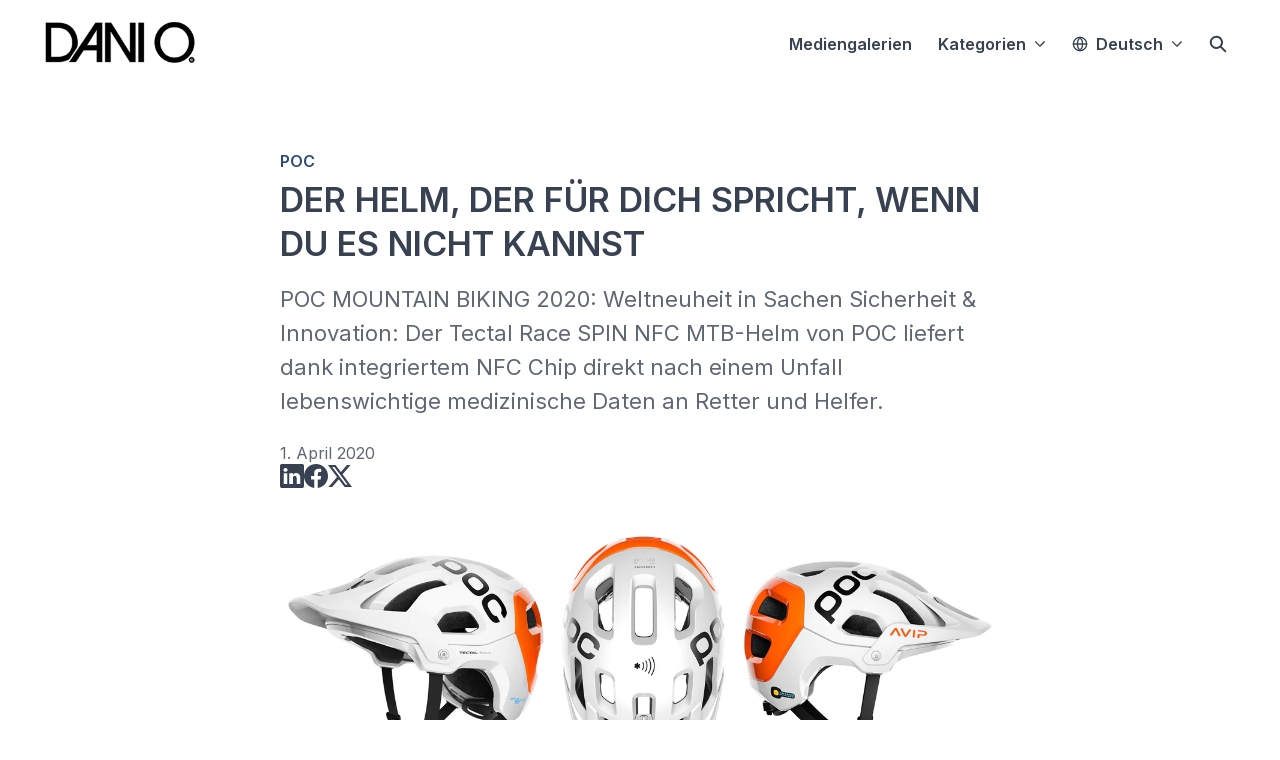

--- FILE ---
content_type: text/html; charset=utf-8
request_url: https://press.dani-o.com/der-helm-der-fur-dich-spricht-wenn-du-es-nicht-kannst
body_size: 34061
content:
<!DOCTYPE html><html lang="de-DE" dir="ltr"><head><meta charSet="utf-8"/><meta name="viewport" content="width=device-width, initial-scale=1"/><link rel="preload" as="image" imageSrcSet="https://cdn.assets.prezly.com/bd746734-3257-4062-b950-d2c033c5b7df/-/resize/1200/TECTAL_RACE_NFC_PRZLY.jpg 1200w, https://cdn.assets.prezly.com/bd746734-3257-4062-b950-d2c033c5b7df/-/resize/800/TECTAL_RACE_NFC_PRZLY.jpg 800w, https://cdn.assets.prezly.com/bd746734-3257-4062-b950-d2c033c5b7df/-/resize/1600/TECTAL_RACE_NFC_PRZLY.jpg 1600w, https://cdn.assets.prezly.com/bd746734-3257-4062-b950-d2c033c5b7df/-/resize/400/TECTAL_RACE_NFC_PRZLY.jpg 400w, https://cdn.assets.prezly.com/bd746734-3257-4062-b950-d2c033c5b7df/-/resize/800/TECTAL_RACE_NFC_PRZLY.jpg 800w" imageSizes="(max-width: 992px) 800px, (max-width: 576px) 400px, 1200px"/><link rel="preload" as="image" imageSrcSet="https://cdn.assets.prezly.com/04d90b7b-eea3-46e0-adc8-ec862ad87c07/-/preview/500x500/-/resize/1200/TECTAL_AVIP_front.png 1200w, https://cdn.assets.prezly.com/04d90b7b-eea3-46e0-adc8-ec862ad87c07/-/preview/500x500/-/resize/800/TECTAL_AVIP_front.png 800w, https://cdn.assets.prezly.com/04d90b7b-eea3-46e0-adc8-ec862ad87c07/-/preview/500x500/-/resize/400/TECTAL_AVIP_front.png 400w" imageSizes="(max-width: 992px) 800px, (max-width: 576px) 400px, 1200px"/><link rel="preload" as="image" imageSrcSet="https://cdn.assets.prezly.com/30fe446f-a051-47b3-a303-22c54060b5b5/-/preview/500x500/-/resize/1200/TECTAL_RACE_NFC_product%20(.png 1200w, https://cdn.assets.prezly.com/30fe446f-a051-47b3-a303-22c54060b5b5/-/preview/500x500/-/resize/800/TECTAL_RACE_NFC_product%20(.png 800w, https://cdn.assets.prezly.com/30fe446f-a051-47b3-a303-22c54060b5b5/-/preview/500x500/-/resize/400/TECTAL_RACE_NFC_product%20(.png 400w" imageSizes="(max-width: 992px) 800px, (max-width: 576px) 400px, 1200px"/><link rel="preload" as="image" imageSrcSet="https://cdn.assets.prezly.com/1f593fb8-4482-4927-9785-49ea84ca32df/-/preview/500x500/-/resize/1200/TECTAL_AVIP_rear.png 1200w, https://cdn.assets.prezly.com/1f593fb8-4482-4927-9785-49ea84ca32df/-/preview/500x500/-/resize/800/TECTAL_AVIP_rear.png 800w, https://cdn.assets.prezly.com/1f593fb8-4482-4927-9785-49ea84ca32df/-/preview/500x500/-/resize/400/TECTAL_AVIP_rear.png 400w" imageSizes="(max-width: 992px) 800px, (max-width: 576px) 400px, 1200px"/><link rel="preload" as="image" imageSrcSet="https://cdn.assets.prezly.com/9597a13f-1c88-467a-8b01-77c727d7c757/-/preview/500x500/-/resize/1200/TECTAL_AVIP_right.png 1200w, https://cdn.assets.prezly.com/9597a13f-1c88-467a-8b01-77c727d7c757/-/preview/500x500/-/resize/800/TECTAL_AVIP_right.png 800w, https://cdn.assets.prezly.com/9597a13f-1c88-467a-8b01-77c727d7c757/-/preview/500x500/-/resize/400/TECTAL_AVIP_right.png 400w" imageSizes="(max-width: 992px) 800px, (max-width: 576px) 400px, 1200px"/><link rel="preload" as="image" imageSrcSet="https://cdn.assets.prezly.com/b36caec0-f323-47f4-8d4c-654e650958f4/-/preview/500x500/-/resize/1200/TECTAL_AVIP_top.png 1200w, https://cdn.assets.prezly.com/b36caec0-f323-47f4-8d4c-654e650958f4/-/preview/500x500/-/resize/800/TECTAL_AVIP_top.png 800w, https://cdn.assets.prezly.com/b36caec0-f323-47f4-8d4c-654e650958f4/-/preview/500x500/-/resize/400/TECTAL_AVIP_top.png 400w" imageSizes="(max-width: 992px) 800px, (max-width: 576px) 400px, 1200px"/><link rel="preload" as="image" href="https://cdn.uc.assets.prezly.com/89a70ffc-10f4-4524-bbea-dac7e74cd153/-/scale_crop/128x128/center/-/format/auto/"/><link rel="stylesheet" href="/_next/static/css/ee84f34841fa9641.css" data-precedence="next"/><link rel="stylesheet" href="/_next/static/css/0e630c81e3b085d0.css" data-precedence="next"/><link rel="stylesheet" href="/_next/static/css/42b5df4ef1af6935.css" data-precedence="next"/><link rel="stylesheet" href="/_next/static/css/cd216538c2848b25.css" data-precedence="next"/><link rel="stylesheet" href="/_next/static/css/956ad36ca3c5a035.css" data-precedence="next"/><link rel="preload" as="script" fetchPriority="low" href="/_next/static/chunks/webpack-df3fa4ccd923e49d.js"/><script src="/_next/static/chunks/1e34a46b-e46b04d9d267f414.js" async=""></script><script src="/_next/static/chunks/7452-8801dfcc3d98b857.js" async=""></script><script src="/_next/static/chunks/main-app-aa2b9203a96f9252.js" async=""></script><script src="/_next/static/chunks/9404-e8e509f9e3516816.js" async=""></script><script src="/_next/static/chunks/148-53b3dd9810e128e1.js" async=""></script><script src="/_next/static/chunks/app/global-error-ddd5823eb4ad117d.js" async=""></script><script src="/_next/static/chunks/7908-28d5206a7adfa9c5.js" async=""></script><script src="/_next/static/chunks/6859-b91043782a4ef8bc.js" async=""></script><script src="/_next/static/chunks/7934-7ac284b66e33799c.js" async=""></script><script src="/_next/static/chunks/2847-bd4b57d378ae60e7.js" async=""></script><script src="/_next/static/chunks/4644-5da1ddb6a1c34a5e.js" async=""></script><script src="/_next/static/chunks/2905-9f619429433df6d8.js" async=""></script><script src="/_next/static/chunks/8835-85c9091741e42dfc.js" async=""></script><script src="/_next/static/chunks/6909-79c6b1724e391fd2.js" async=""></script><script src="/_next/static/chunks/6009-8a36f79aabda3c9f.js" async=""></script><script src="/_next/static/chunks/3956-c10f2ade643ae11b.js" async=""></script><script src="/_next/static/chunks/4902-8d8d4b530cb07be9.js" async=""></script><script src="/_next/static/chunks/app/%5BlocaleCode%5D/(story)/%5Bslug%5D/page-9c1308e7f673b458.js" async=""></script><script src="/_next/static/chunks/8a6901b8-9fbfb8983f596cbc.js" async=""></script><script src="/_next/static/chunks/4328-954be2b302271acd.js" async=""></script><script src="/_next/static/chunks/7701-92e9a5cf5f38a06c.js" async=""></script><script src="/_next/static/chunks/3897-c14684eb821f66dd.js" async=""></script><script src="/_next/static/chunks/app/%5BlocaleCode%5D/layout-d4ceeb8e0f3dc738.js" async=""></script><script src="/_next/static/chunks/app/%5BlocaleCode%5D/error-103f97d337884120.js" async=""></script><script src="/_next/static/chunks/9109-6a18bb540d9405ee.js" async=""></script><script src="/_next/static/chunks/8702-37a9f133e2a8702e.js" async=""></script><script src="/_next/static/chunks/app/%5BlocaleCode%5D/(index)/page-7b2aa1d7a6986195.js" async=""></script><meta name="theme-color" content="#FFFFFF"/><meta name="og:locale" content="de-DE"/><link rel="preconnect" href="https://fonts.googleapis.com"/><link rel="preconnect" href="https://fonts.gstatic.com" crossorigin=""/><link href="https://fonts.googleapis.com/css2?display=swap&amp;family=Inter:wght@400;500;600;700;900" rel="stylesheet"/><style>:root { --prezly-font-family: Inter, sans-serif;
--prezly-font-family-secondary: Inter, sans-serif;
--prezly-border-color: #37415133;
--prezly-border-color-secondary: #3741514d;
--prezly-text-color: #374151;
--prezly-text-color-secondary: #374151cc;
--prezly-text-color-tertiary: #37415199;
--prezly-text-color-hover: #374151;
--prezly-background-color: #FFFFFF;
--prezly-background-color-secondary: #fafafaff;
--prezly-background-color-intermediate: #f7f7f7ff;
--prezly-background-color-tertiary: #f2f2f2ff;
--prezly-accent-color: #2A4B7C;
--prezly-accent-color-active: #1d3456ff;
--prezly-accent-color-hover: #30578fff;
--prezly-accent-color-button-text: #ffffff;
--prezly-header-background-color: #FFFFFF;
--prezly-header-link-color: #374151;
--prezly-header-link-hover-color: #374151;
--prezly-footer-background-color: #111827;
--prezly-footer-text-color: #FFFFFF;
--prezly-footer-text-color-variation: #FFFFFF;
--prezly-placeholder-background-color: #ffffffff;
--prezly-white: #ffffff;
--prezly-black: #000000;
--prezly-grey: #757575 }</style><title>DER HELM, DER FÜR DICH SPRICHT, WENN DU ES NICHT KANNST</title><meta name="description" content="POC MOUNTAIN BIKING 2020: Weltneuheit in Sachen Sicherheit &amp; Innovation: Der Tectal Race SPIN NFC MTB-Helm von POC liefert dank integriertem NFC Chip direkt nach einem Unfall lebenswichtige medizinische Daten an Retter und Helfer."/><meta name="robots" content="index, follow"/><link rel="canonical" href="https://press.dani-o.com/der-helm-der-fur-dich-spricht-wenn-du-es-nicht-kannst" /><link rel="alternate" hrefLang="de" href="https://press.dani-o.com/der-helm-der-fur-dich-spricht-wenn-du-es-nicht-kannst" /><link rel="alternate" hrefLang="de-DE" href="https://press.dani-o.com/der-helm-der-fur-dich-spricht-wenn-du-es-nicht-kannst" /><link rel="alternate" hrefLang="x-default" href="https://press.dani-o.com/der-helm-der-fur-dich-spricht-wenn-du-es-nicht-kannst" /><link rel="alternate" type="application/json" href="https://press.dani-o.com/der-helm-der-fur-dich-spricht-wenn-du-es-nicht-kannst.json" /><meta property="og:title" content="DER HELM, DER FÜR DICH SPRICHT, WENN DU ES NICHT KANNST"/><meta property="og:description" content="POC MOUNTAIN BIKING 2020: Weltneuheit in Sachen Sicherheit &amp; Innovation: Der Tectal Race SPIN NFC MTB-Helm von POC liefert dank integriertem NFC Chip direkt nach einem Unfall lebenswichtige medizinische Daten an Retter und Helfer."/><meta property="og:url" content="http://press.dani-o.com/der-helm-der-fur-dich-spricht-wenn-du-es-nicht-kannst"/><meta property="og:site_name" content="Dani O. Communication"/><meta property="og:locale" content="de_DE"/><meta property="og:image" content="https://cdn.uc.assets.prezly.com/bd746734-3257-4062-b950-d2c033c5b7df/-/crop/1238x785/762,0/-/preview/-/preview/600x600/"/><meta property="og:image:alt" content="DER HELM, DER FÜR DICH SPRICHT, WENN DU ES NICHT KANNST"/><meta property="og:type" content="article"/><meta property="article:published_time" content="2020-04-01T15:00:56+00:00"/><meta property="article:modified_time" content="2020-06-04T12:00:16+00:00"/><meta property="article:author" content="Dani Odesser"/><meta name="twitter:card" content="summary_large_image"/><meta name="twitter:site" content="Dani O. Communication"/><meta name="twitter:title" content="DER HELM, DER FÜR DICH SPRICHT, WENN DU ES NICHT KANNST"/><meta name="twitter:description" content="POC MOUNTAIN BIKING 2020: Weltneuheit in Sachen Sicherheit &amp; Innovation: Der Tectal Race SPIN NFC MTB-Helm von POC liefert dank integriertem NFC Chip direkt nach einem Unfall lebenswichtige medizinische Daten an Retter und Helfer."/><meta name="twitter:image" content="https://cdn.uc.assets.prezly.com/bd746734-3257-4062-b950-d2c033c5b7df/-/crop/1238x785/762,0/-/preview/-/preview/600x600/"/><link rel="shortcut icon" href="https://cdn.uc.assets.prezly.com/eb61aebc-cf0d-4515-9625-c1132b3e63b9/-/preview/180x180/Signatur_DANI_O%235-800x800px.png"/><link rel="apple-touch-icon" href="https://cdn.uc.assets.prezly.com/eb61aebc-cf0d-4515-9625-c1132b3e63b9/-/preview/180x180/Signatur_DANI_O%235-800x800px.png"/><script>document.querySelectorAll('body link[rel="icon"], body link[rel="apple-touch-icon"]').forEach(el => document.head.appendChild(el))</script><script src="/_next/static/chunks/polyfills-42372ed130431b0a.js" noModule=""></script></head><body><div hidden=""><!--$--><!--/$--></div><div class="layout_layout__E48_k"><header class="Header_container__8M0B4"><div class="container"><nav class="Header_header__cqpNv"><a class="Header_newsroom__LjUTA" href="/"><img alt="Dani O. Communication" loading="lazy" width="160" height="51.06382978723404" decoding="async" data-nimg="1" class="Logo_logo__SEwEG Logo_landscape__HDUO5 Logo_medium__o98lG" style="color:transparent" srcSet="https://cdn.assets.prezly.com/114f6fb0-4389-4790-be6e-ae205d4f8d4b/-/crop/282x90/0,10/-/preview/-/format/auto/-/stretch/off/-/progressive/yes/-/resize/256x/-/quality/smart/DaniO_300x100px-250dpi.png 1x, https://cdn.assets.prezly.com/114f6fb0-4389-4790-be6e-ae205d4f8d4b/-/crop/282x90/0,10/-/preview/-/format/auto/-/stretch/off/-/progressive/yes/-/resize/384x/-/quality/smart/DaniO_300x100px-250dpi.png 2x" src="https://cdn.assets.prezly.com/114f6fb0-4389-4790-be6e-ae205d4f8d4b/-/crop/282x90/0,10/-/preview/-/format/auto/-/stretch/off/-/progressive/yes/-/resize/384x/-/quality/smart/DaniO_300x100px-250dpi.png"/></a><div class="Header_navigationWrapper__ZCw1l"><a class="Button_button__8B4nB Header_searchToggle__FLmzB Button_navigation__9rGNy Button_iconOnly__bKq8w" aria-expanded="false" title="Suchen" aria-label="Suchen" href="/search"><svg xmlns="http://www.w3.org/2000/svg" fill="none" viewBox="0 0 16 16" width="16" height="16" class="Button_icon__V37WX Button_left__sABrt"><path fill="currentColor" fill-rule="evenodd" d="M6.543.667a5.877 5.877 0 1 0 3.496 10.601l3.81 3.81a.869.869 0 1 0 1.23-1.228l-3.812-3.81A5.877 5.877 0 0 0 6.543.666m-4.14 5.877a4.14 4.14 0 1 1 8.28 0 4.14 4.14 0 0 1-8.28 0" clip-rule="evenodd"></path></svg></a><button type="button" class="Button_button__8B4nB Header_navigationToggle__KSeiK Button_navigation__9rGNy Button_iconOnly__bKq8w" aria-expanded="false" aria-controls="menu" title="Navigation umschalten" aria-label="Navigation umschalten"><svg xmlns="http://www.w3.org/2000/svg" fill="none" viewBox="0 0 24 24" width="16" height="16" class="Button_icon__V37WX Button_left__sABrt"><path fill="currentColor" fill-rule="evenodd" d="M3 6a1 1 0 0 1 1-1h16a1 1 0 1 1 0 2H4a1 1 0 0 1-1-1m0 6a1 1 0 0 1 1-1h16a1 1 0 1 1 0 2H4a1 1 0 0 1-1-1m0 6a1 1 0 0 1 1-1h16a1 1 0 1 1 0 2H4a1 1 0 0 1-1-1" clip-rule="evenodd"></path></svg><span>​</span></button><div class="Header_navigation__gGzZ6"><div role="none" class="Header_backdrop__FlLNq"></div><ul id="menu" class="Header_navigationInner__w1lgS"><li class="Header_navigationItem__2tlrA"><a class="Button_button__8B4nB Header_navigationButton__ZStMw Button_navigation__9rGNy" href="/media"><span>Mediengalerien</span></a></li><li class="Header_navigationItem__2tlrA CategoriesNav_mobileCategories__iAK5_"><div class="Dropdown_container__pISnx" data-headlessui-state=""><button type="button" class="Button_button__8B4nB Header_navigationButton__ZStMw Dropdown_buttonWithMobileDisplay__azrbo Button_navigation__9rGNy" id="headlessui-menu-button-«R1qksiinb»" aria-haspopup="menu" aria-expanded="false" data-headlessui-state=""><span>Kategorien<svg xmlns="http://www.w3.org/2000/svg" fill="none" viewBox="0 0 12 12" aria-hidden="true" width="12" height="12" class="Dropdown_caret__8t6In"><path fill="currentColor" fill-rule="evenodd" d="M1.135 3.37a.63.63 0 0 0-.01.907L5.468 8.62a.664.664 0 0 0 .94 0l4.343-4.342a.63.63 0 0 0-.011-.907.67.67 0 0 0-.929.01L5.937 7.254 2.064 3.381a.67.67 0 0 0-.929-.01" clip-rule="evenodd"></path></svg></span></button></div></li><li class="Header_navigationItem__2tlrA CategoriesNav_desktopCategories__tNRBg"><div data-headlessui-state=""><button type="button" class="Button_button__8B4nB CategoriesNavDesktop_button___Z93p Header_navigationButton__ZStMw Button_navigation__9rGNy" aria-expanded="false" data-headlessui-state=""><span>Kategorien</span><svg xmlns="http://www.w3.org/2000/svg" fill="none" viewBox="0 0 12 12" width="16" height="16" class="Button_icon__V37WX Button_right__hcAI_"><path fill="currentColor" fill-rule="evenodd" d="M1.135 3.37a.63.63 0 0 0-.01.907L5.468 8.62a.664.664 0 0 0 .94 0l4.343-4.342a.63.63 0 0 0-.011-.907.67.67 0 0 0-.929.01L5.937 7.254 2.064 3.381a.67.67 0 0 0-.929-.01" clip-rule="evenodd"></path></svg></button></div><span hidden="" style="position:fixed;top:1px;left:1px;width:1px;height:0;padding:0;margin:-1px;overflow:hidden;clip:rect(0, 0, 0, 0);white-space:nowrap;border-width:0;display:none"></span></li><li class="Header_navigationItem__2tlrA"><div class="Dropdown_container__pISnx" data-headlessui-state=""><button type="button" class="Button_button__8B4nB Header_navigationButton__ZStMw Dropdown_buttonWithMobileDisplay__azrbo Button_navigation__9rGNy" id="headlessui-menu-button-«Rf4siinb»" aria-haspopup="menu" aria-expanded="false" data-headlessui-state=""><svg xmlns="http://www.w3.org/2000/svg" width="16" height="16" viewBox="0 0 24 24" fill="none" stroke="currentColor" stroke-width="2" stroke-linecap="round" stroke-linejoin="round" class="lucide lucide-globe Button_icon__V37WX Button_left__sABrt"><circle cx="12" cy="12" r="10"></circle><path d="M12 2a14.5 14.5 0 0 0 0 20 14.5 14.5 0 0 0 0-20"></path><path d="M2 12h20"></path></svg><span>Deutsch<svg xmlns="http://www.w3.org/2000/svg" fill="none" viewBox="0 0 12 12" aria-hidden="true" width="12" height="12" class="Dropdown_caret__8t6In"><path fill="currentColor" fill-rule="evenodd" d="M1.135 3.37a.63.63 0 0 0-.01.907L5.468 8.62a.664.664 0 0 0 .94 0l4.343-4.342a.63.63 0 0 0-.011-.907.67.67 0 0 0-.929.01L5.937 7.254 2.064 3.381a.67.67 0 0 0-.929-.01" clip-rule="evenodd"></path></svg></span></button></div></li></ul></div><!--$!--><template data-dgst="BAILOUT_TO_CLIENT_SIDE_RENDERING"></template><!--/$--></div></nav></div></header><main class="layout_content__hN3QC"><div class="Story_container__mieav"><article><div class="CategoriesList_categoriesList__SQZR0"><a class="CategoryLink_link__TgKgd CategoriesList_categoryLink__BxorG" href="/category/poc"><span>POC</span></a></div><div class="HeaderRenderer_renderer__qMSoA"><section class="prezly-slate-document" data-version="0.50"><h1 class="prezly-slate-heading prezly-slate-heading--heading-1 prezly-slate-heading--align-inherit">DER HELM, DER FÜR DICH SPRICHT, WENN DU ES NICHT KANNST</h1><p class="Subtitle_subtitle__8gPAi">POC MOUNTAIN BIKING 2020: Weltneuheit in Sachen Sicherheit &amp; Innovation: Der Tectal Race SPIN NFC MTB-Helm von POC liefert dank integriertem NFC Chip direkt nach einem Unfall lebenswichtige medizinische Daten an Retter und Helfer.</p></section></div><div class="Story_linksAndDateWrapper__HOIdb Story_left__JQInF"><p class="Story_date__bkiJQ"><time dateTime="2020-04-01T15:00:56.000Z">1. April 2020</time></p><div class="SocialShare_social__EbtaQ"><a aria-label="Teilen: Linkedin" class="SocialShare_socialLink__Nbd_P" href="https://www.linkedin.com/sharing/share-offsite?url=http%3A%2F%2Fprez.ly%2FA2db&amp;text=DER+HELM%2C+DER+F%C3%9CR+DICH+SPRICHT%2C+WENN+DU+ES+NICHT+KANNST+%23poc+%23pocsports+%23helm+%23medicalid" rel="noopener noreferrer" target="_blank"><svg xmlns="http://www.w3.org/2000/svg" fill="none" viewBox="0 0 24 24" class="SocialShare_socialIcon__H0CxZ"><path fill="currentColor" fill-rule="evenodd" d="M.07 1.72C.07.77.86 0 1.833 0h20.324c.973 0 1.762.77 1.762 1.72v20.56c0 .95-.789 1.72-1.762 1.72H1.833C.859 24 .07 23.23.07 22.28zM7.3 20.09V9.253H3.696V20.09zM5.497 7.773c1.257 0 2.038-.832 2.038-1.872-.023-1.063-.781-1.872-2.014-1.872S3.484 4.838 3.484 5.9c0 1.04.782 1.872 1.99 1.872zm7.397 12.317H9.293s.047-9.82 0-10.837h3.602v1.534l-.024.038h.024v-.038C13.374 10.05 14.231 9 16.141 9c2.37 0 4.147 1.549 4.147 4.877v6.214h-3.601v-5.797c0-1.457-.522-2.451-1.825-2.451-.995 0-1.588.67-1.848 1.317-.095.232-.119.555-.119.88z" clip-rule="evenodd"></path></svg></a><a aria-label="Teilen: Facebook" class="SocialShare_socialLink__Nbd_P" href="https://www.facebook.com/sharer/sharer.php?u=http%3A%2F%2Fprez.ly%2FA2db" rel="noopener noreferrer" target="_blank"><svg xmlns="http://www.w3.org/2000/svg" fill="none" viewBox="0 0 24 24" class="SocialShare_socialIcon__H0CxZ"><path fill="currentColor" fill-rule="evenodd" d="M24 12.073C24 5.405 18.627 0 12 0S0 5.405 0 12.073C0 18.1 4.388 23.094 10.125 24v-8.437H7.078v-3.49h3.047v-2.66c0-3.025 1.791-4.697 4.533-4.697 1.313 0 2.686.236 2.686.236v2.971H15.83c-1.491 0-1.956.93-1.956 1.886v2.264h3.328l-.532 3.49h-2.796V24C19.612 23.094 24 18.1 24 12.073" clip-rule="evenodd"></path></svg></a><a aria-label="Teilen: Twitter" class="SocialShare_socialLink__Nbd_P" href="https://twitter.com/intent/tweet?url=http%3A%2F%2Fprez.ly%2FA2db&amp;text=DER+HELM%2C+DER+F%C3%9CR+DICH+SPRICHT%2C+WENN+DU+ES+NICHT+KANNST+%23poc+%23pocsports+%23helm+%23medicalid" rel="noopener noreferrer" target="_blank"><svg xmlns="http://www.w3.org/2000/svg" fill="none" viewBox="0 0 24 24" class="SocialShare_socialIcon__H0CxZ"><path fill="currentColor" d="M18.901 1h3.68l-8.04 9.319L24 23h-7.406l-5.8-7.691L4.156 23H.474l8.6-9.968L0 1h7.594l5.243 7.03zM17.61 20.766h2.039L6.486 3.116H4.298z"></path></svg></a></div></div><div class="ContentRenderer_renderer__IBbst"><section class="prezly-slate-document" data-version="0.50"><figure class="prezly-slate-image prezly-slate-image--contained"><a aria-label="View image" class="prezly-slate-image-rollover" id="image-bd746734-3257-4062-b950-d2c033c5b7df" href="https://cdn.assets.prezly.com/bd746734-3257-4062-b950-d2c033c5b7df/TECTAL_RACE_NFC_PRZLY.jpg" style="max-width:2000px"><span class="prezly-slate-image-rollover__content"><img alt="" class="prezly-slate-media prezly-slate-image__media prezly-slate-media--image" src="https://cdn.assets.prezly.com/bd746734-3257-4062-b950-d2c033c5b7df/-/format/auto/TECTAL_RACE_NFC_PRZLY.jpg" srcSet="https://cdn.assets.prezly.com/bd746734-3257-4062-b950-d2c033c5b7df/-/resize/1200/TECTAL_RACE_NFC_PRZLY.jpg 1200w, https://cdn.assets.prezly.com/bd746734-3257-4062-b950-d2c033c5b7df/-/resize/800/TECTAL_RACE_NFC_PRZLY.jpg 800w, https://cdn.assets.prezly.com/bd746734-3257-4062-b950-d2c033c5b7df/-/resize/1600/TECTAL_RACE_NFC_PRZLY.jpg 1600w, https://cdn.assets.prezly.com/bd746734-3257-4062-b950-d2c033c5b7df/-/resize/400/TECTAL_RACE_NFC_PRZLY.jpg 400w, https://cdn.assets.prezly.com/bd746734-3257-4062-b950-d2c033c5b7df/-/resize/800/TECTAL_RACE_NFC_PRZLY.jpg 800w" sizes="(max-width: 992px) 800px, (max-width: 576px) 400px, 1200px"/><span class="prezly-slate-image-rollover__dim"></span><span class="prezly-slate-image-rollover__caption prezly-slate-image-rollover__caption--empty"><span class="prezly-slate-image-rollover__caption-icon-container"><svg xmlns="http://www.w3.org/2000/svg" viewBox="0 0 16 16" role="img" aria-hidden="true" class="prezly-slate-image-rollover__caption-icon"><path fill="currentColor" fill-rule="evenodd" d="M5.828 10.172a.5.5 0 0 0-.707 0l-4.096 4.096V11.5a.5.5 0 0 0-1 0v3.975a.5.5 0 0 0 .5.5H4.5a.5.5 0 0 0 0-1H1.732l4.096-4.096a.5.5 0 0 0 0-.707m4.344-4.344a.5.5 0 0 0 .707 0l4.096-4.096V4.5a.5.5 0 1 0 1 0V.525a.5.5 0 0 0-.5-.5H11.5a.5.5 0 0 0 0 1h2.768l-4.096 4.096a.5.5 0 0 0 0 .707"></path></svg></span><span class="prezly-slate-image-rollover__caption-text"><span class="" title=""></span></span></span></span></a></figure><div class="styles_listContainer__PSxE8"><ul class="styles_bulletedList__UqwY0"><li class="styles_listItem__wR5P8">MEDICAL ID liefert direkt am Unfallort lebenswichtige Daten an Retter</li><li class="styles_listItem__wR5P8">RECCO-Reflektor und AVIP-Element für bessere Auffindbarkeit</li><li class="styles_listItem__wR5P8">Aramid-Brücken verbessern den Schutz</li></ul></div><p class="styles_paragraph__6o_o7">Selbst der beste Helm kann nicht vor dem Crash selbst schützen: In der “goldenen Stunde” nach einem schweren Unfall zählt jede Sekunde. Je schneller die Retter und Ärzte wissen, wie sie behandeln müssen, desto höher sind die Überlebenschancen und die Vermeidung von Spätfolgen. Der digitale <strong>Medical ID</strong> NFC Chip im neuen POC <strong>Tectal Race SPIN NFC</strong> MTB-Helm liefert Rettern künftig bereits direkt am Unfallort lebenswichtige Informationen zu bspw. Blutgruppe, Vorerkrankungen oder Allergien, wenn der Fahrer*in selbst keine Auskunft mehr geben kann. Dazu muss lediglich ein NFC-fähiges Smartphone direkt über den Helm gehalten werden. Internet, Telefon- oder Satellitenverbindung sind zum Auslesen nicht notwendig. Programmiert wird die Medical ID nach ICAR (International Commission for Alpine Rescue)-Standard über eine kostenlose <a class="styles_link__4YAiu" href="https://twiceme.com/how-it-works" rel="noopener noreferrer" target="_self">App</a>. </p><h3 class="styles_headingTwo__PVB5O"><strong>Mit Sicherheit Orange</strong></h3><p class="styles_paragraph__6o_o7">Ein zusätzlich integrierter <a class="styles_link__4YAiu" href="https://recco.com/outdoor-rescue/" rel="noopener noreferrer" target="_self"><strong>RECCO</strong></a>-Reflektor macht verunfallte Fahrer*innen auch in entlegenen Gegenden auffindbar und ein Oranges <strong>AVIP</strong>-Element auf der Rückseite des Helms sorgt für eine gute Sichtbarkeit. Der “sprechende Helm” basiert auf dem Enduro- &amp; Trail-Mountainbike Helm Tectal Race SPIN, der für seine ausgezeichnete Belüftung bekannt ist. Eingearbeitete Aramid-Brücken verteilen Aufprallkräfte beim Sturz über eine größere Fläche und verstärken die robuste Unibody-Schalen-Konstruktion aus leistungsstarkem Polycarbonat. Das <strong>SPIN</strong>-Polster mit seiner Silikongel-artigen Membran im Inneren schützt vor Aufprallkräften und bietet zusätzlichen Tragekomfort. Für noch mehr Sicherheit umschließt der Helm den Kopf großflächig und bietet besonders durch einen tiefgezogenen Nackenbereich extra Schutz.</p><div class="styles_listContainer__PSxE8"><ul class="styles_bulletedList__UqwY0"><li class="styles_listItem__wR5P8">Perfekter Sitz durch einfache Anpassung</li><li class="styles_listItem__wR5P8">Extra Komfort durch integrierte Riemen</li><li class="styles_listItem__wR5P8">Goggle-Clip</li><li class="styles_listItem__wR5P8">Verstellbares Visier</li></ul></div><p class="styles_paragraph__6o_o7"><strong>Farbe</strong>: ​ ​ ​ ​ ​ ​ ​ ​ ​ ​ ​ ​ ​ ​ ​ ​ ​ ​ ​ ​ ​ Hydrogen White / Fluo Orange AVIP<br/>​<strong>Größe</strong>: ​ ​ ​ ​ ​ ​ ​ ​ ​ ​ ​ ​ ​ ​ ​ ​ ​ ​ ​ ​ ​ XS-S (51-54 cm), M-L (55-58 cm), XL-XXL (59-62 cm)<br/>​<strong>Gewicht</strong>: ​ ​ ​ ​ ​ ​ ​ ​ ​ ​ ​ ​ ​ ​ ​ ​ 337 g (XS-S), 368 g (M-L), 390 g (XL-XXL)<br/>​<strong>CE Normen</strong>: ​ ​ ​ ​ ​ ​ ​ ​ ​ ​ <a class="styles_link__4YAiu" href="https://www.din.de/de/mitwirken/normenausschuesse/nasport/normen/wdc-beuth:din21:201832115" rel="noopener noreferrer" target="_self">EN 1078</a>, CPSE 12 03, AS/NZS 2063<br/>​<strong>Preis</strong>: ​ ​ ​ ​ ​ ​ ​ ​ ​ ​ ​ ​ ​ ​ ​ ​ ​ ​ ​ ​ ​ ​ ​ 249,95 €</p><p class="styles_paragraph__6o_o7"><a class="styles_link__4YAiu" href="https://www.pocsports.com/" rel="noopener noreferrer" target="_self">www.pocsports.com</a></p><hr class="prezly-slate-divider"/><h3 class="styles_headingTwo__PVB5O"><em>Hinweis an die Redaktion: </em></h3><div class="styles_listContainer__PSxE8"><ul class="styles_bulletedList__UqwY0"><li class="styles_listItem__wR5P8">Für Gravel / Road auch als <a class="styles_link__4YAiu" href="https://dani-o-comms.prezly.com/der-helm-der-fur-dich-spricht-wenn-du-es-nicht-kannst-251957" rel="noopener noreferrer" target="_self"><strong>Ventral Air SPIN NFC</strong></a> erhältlich (abweichende Spezifikationen) </li><li class="styles_listItem__wR5P8"><strong>AVIP</strong>: Advanced Visibility Interaction Protection </li><li class="styles_listItem__wR5P8"><strong>SPIN</strong>: Shearing Pads INside </li><li class="styles_listItem__wR5P8">#pocsports #protectwithsience</li></ul></div><h3 class="styles_headingTwo__PVB5O"><em>Spezifikationen und Preis im Pressetext zum Download: </em></h3><a id="attachment-cc3bd984-be09-480e-8730-e73a94643570" download="" class="Attachment_container__qtXzt" href="https://cdn.assets.prezly.com/cc3bd984-be09-480e-8730-e73a94643570/-/inline/no/POC_2020_TECTAL RACE SPIN NFC.pdf" rel="nofollow"><div class="Attachment_icon__TEY1t"><svg xmlns="http://www.w3.org/2000/svg" fill="none" viewBox="0 0 24 24" aria-hidden="true"><g fill="currentColor" fill-rule="evenodd" clip-rule="evenodd" opacity="0.9"><path d="M12.438 7.249c.171.23.266.542.297.907h.004c.075 1.017-.118 1.869-.403 2.644.11.142.233.29.369.454.134.162.28.339.443.544q.454.574.845 1.014l.273-.003c.78 0 1.617.08 2.252.356.331.144.599.35.741.626a.88.88 0 0 1-.027.88c-.305.5-.994.652-1.66.474h-.002c-.478-.13-.961-.456-1.459-.912q-.244-.222-.502-.496c-.507.028-.988.084-1.374.144-.556.089-1.055.199-1.508.338q-.116.215-.24.428c-.432.752-.94 1.53-1.405 1.966-.268.259-.562.43-.857.487-.3.058-.623 0-.854-.235s-.286-.56-.228-.862.227-.607.489-.899c.69-.776 1.502-1.285 2.466-1.632.258-.488.479-.944.627-1.27q.11-.244.22-.477.192-.41.362-.803-.049-.075-.094-.152c-.338-.57-.538-1.207-.577-2.144v-.004c-.014-.423.061-.795.206-1.09.14-.283.373-.54.692-.625.358-.096.693.057.904.342m-.673 4.869.17-.367.119.143q.188.227.382.468.216.274.422.523c-.278.029-.536.063-.763.097h-.003q-.415.067-.802.152c.101-.208.19-.397.263-.558q.104-.228.212-.458m.075-3.772c.025.493-.023.935-.12 1.355a4.2 4.2 0 0 1-.175-1.111c-.01-.302.046-.52.112-.654a.5.5 0 0 1 .072-.112c.042.076.097.236.106.523zm3.967 5.92c-.23-.061-.518-.223-.878-.524.482.037.909.118 1.227.257.208.09.277.176.294.207a.3.3 0 0 1-.152.079.96.96 0 0 1-.49-.018M8.31 15.71c.295-.332.619-.609.981-.842-.298.466-.588.855-.833 1.085l-.003.002-.002.002c-.18.175-.324.235-.402.25l-.02.004q0-.015.005-.038c.017-.092.085-.253.272-.461z"></path><path d="M6.727 2.364a2.363 2.363 0 0 0-2.363 2.363v14.545a2.364 2.364 0 0 0 2.363 2.364h10.546a2.363 2.363 0 0 0 2.364-2.364V8.183a.6.6 0 0 0-.178-.428L14.246 2.54a.6.6 0 0 0-.428-.177zm-.814 1.549c.216-.216.509-.337.814-.337h6.84l4.857 4.858v10.838a1.15 1.15 0 0 1-1.151 1.152H6.727a1.15 1.15 0 0 1-1.151-1.152V4.727c0-.305.121-.598.337-.814"></path></g></svg></div><div class="Attachment_content__BXUZv"><h4 class="Attachment_name__KdQBv">POC_2020_TECTAL RACE SPIN NFC.pdf</h4><h5 class="Attachment_meta__nJ1Xv">PDF 1.5 MB</h5></div><div class="DownloadLink_link__wYWwD Attachment_downloadLink__nD4RO">Herunterladen<svg xmlns="http://www.w3.org/2000/svg" fill="none" viewBox="0 0 24 24" aria-hidden="true" width="16" height="16" class="DownloadLink_icon__a6BTK"><path fill="currentColor" fill-rule="evenodd" d="M12 3a1 1 0 0 1 1 1v9.586l2.293-2.293a1 1 0 0 1 1.414 1.414l-4 4a1 1 0 0 1-1.414 0l-4-4a1 1 0 1 1 1.414-1.414L11 13.586V4a1 1 0 0 1 1-1M4 15a1 1 0 0 1 1 1v1a2 2 0 0 0 2 2h10a2 2 0 0 0 2-2v-1a1 1 0 1 1 2 0v1a4 4 0 0 1-4 4H7a4 4 0 0 1-4-4v-1a1 1 0 0 1 1-1" clip-rule="evenodd"></path></svg></div></a><h3 class="styles_headingTwo__PVB5O"><em>Bildmaterial zum Download: </em></h3><figure id="gallery-30f204d0-162f-4804-a718-2d0bf35c263c" class="prezly-slate-gallery prezly-slate-gallery--contained"><div class="prezly-slate-gallery__images" style="margin:-2px"><div class="prezly-slate-gallery__row"><a aria-label="View image" class="prezly-slate-image-rollover prezly-slate-gallery-image prezly-slate-gallery-image--with-border-radius" id="gallery-image-04d90b7b-eea3-46e0-adc8-ec862ad87c07" href="https://cdn.assets.prezly.com/04d90b7b-eea3-46e0-adc8-ec862ad87c07/TECTAL_AVIP_front.png" style="flex-basis:20%;width:20%;height:20%;margin:2px"><span class="prezly-slate-image-rollover__content"><img alt="" class="prezly-slate-media prezly-slate-gallery-image__media prezly-slate-media--image" src="https://cdn.assets.prezly.com/04d90b7b-eea3-46e0-adc8-ec862ad87c07/-/preview/500x500/-/format/auto/TECTAL_AVIP_front.png" srcSet="https://cdn.assets.prezly.com/04d90b7b-eea3-46e0-adc8-ec862ad87c07/-/preview/500x500/-/resize/1200/TECTAL_AVIP_front.png 1200w, https://cdn.assets.prezly.com/04d90b7b-eea3-46e0-adc8-ec862ad87c07/-/preview/500x500/-/resize/800/TECTAL_AVIP_front.png 800w, https://cdn.assets.prezly.com/04d90b7b-eea3-46e0-adc8-ec862ad87c07/-/preview/500x500/-/resize/400/TECTAL_AVIP_front.png 400w" sizes="(max-width: 992px) 800px, (max-width: 576px) 400px, 1200px"/><span class="prezly-slate-image-rollover__dim"></span><span class="prezly-slate-image-rollover__caption prezly-slate-image-rollover__caption--empty"><span class="prezly-slate-image-rollover__caption-icon-container"><svg xmlns="http://www.w3.org/2000/svg" viewBox="0 0 16 16" role="img" aria-hidden="true" class="prezly-slate-image-rollover__caption-icon"><path fill="currentColor" fill-rule="evenodd" d="M5.828 10.172a.5.5 0 0 0-.707 0l-4.096 4.096V11.5a.5.5 0 0 0-1 0v3.975a.5.5 0 0 0 .5.5H4.5a.5.5 0 0 0 0-1H1.732l4.096-4.096a.5.5 0 0 0 0-.707m4.344-4.344a.5.5 0 0 0 .707 0l4.096-4.096V4.5a.5.5 0 1 0 1 0V.525a.5.5 0 0 0-.5-.5H11.5a.5.5 0 0 0 0 1h2.768l-4.096 4.096a.5.5 0 0 0 0 .707"></path></svg></span><span class="prezly-slate-image-rollover__caption-text"><span class="" title=""></span></span></span></span></a><a aria-label="View image" class="prezly-slate-image-rollover prezly-slate-gallery-image prezly-slate-gallery-image--with-border-radius" id="gallery-image-30fe446f-a051-47b3-a303-22c54060b5b5" href="https://cdn.assets.prezly.com/30fe446f-a051-47b3-a303-22c54060b5b5/TECTAL_RACE_NFC_product%20(.png" style="flex-basis:20%;width:20%;height:20%;margin:2px"><span class="prezly-slate-image-rollover__content"><img alt="" class="prezly-slate-media prezly-slate-gallery-image__media prezly-slate-media--image" src="https://cdn.assets.prezly.com/30fe446f-a051-47b3-a303-22c54060b5b5/-/preview/500x500/-/format/auto/TECTAL_RACE_NFC_product%20(.png" srcSet="https://cdn.assets.prezly.com/30fe446f-a051-47b3-a303-22c54060b5b5/-/preview/500x500/-/resize/1200/TECTAL_RACE_NFC_product%20(.png 1200w, https://cdn.assets.prezly.com/30fe446f-a051-47b3-a303-22c54060b5b5/-/preview/500x500/-/resize/800/TECTAL_RACE_NFC_product%20(.png 800w, https://cdn.assets.prezly.com/30fe446f-a051-47b3-a303-22c54060b5b5/-/preview/500x500/-/resize/400/TECTAL_RACE_NFC_product%20(.png 400w" sizes="(max-width: 992px) 800px, (max-width: 576px) 400px, 1200px"/><span class="prezly-slate-image-rollover__dim"></span><span class="prezly-slate-image-rollover__caption prezly-slate-image-rollover__caption--empty"><span class="prezly-slate-image-rollover__caption-icon-container"><svg xmlns="http://www.w3.org/2000/svg" viewBox="0 0 16 16" role="img" aria-hidden="true" class="prezly-slate-image-rollover__caption-icon"><path fill="currentColor" fill-rule="evenodd" d="M5.828 10.172a.5.5 0 0 0-.707 0l-4.096 4.096V11.5a.5.5 0 0 0-1 0v3.975a.5.5 0 0 0 .5.5H4.5a.5.5 0 0 0 0-1H1.732l4.096-4.096a.5.5 0 0 0 0-.707m4.344-4.344a.5.5 0 0 0 .707 0l4.096-4.096V4.5a.5.5 0 1 0 1 0V.525a.5.5 0 0 0-.5-.5H11.5a.5.5 0 0 0 0 1h2.768l-4.096 4.096a.5.5 0 0 0 0 .707"></path></svg></span><span class="prezly-slate-image-rollover__caption-text"><span class="" title=""></span></span></span></span></a><a aria-label="View image" class="prezly-slate-image-rollover prezly-slate-gallery-image prezly-slate-gallery-image--with-border-radius" id="gallery-image-1f593fb8-4482-4927-9785-49ea84ca32df" href="https://cdn.assets.prezly.com/1f593fb8-4482-4927-9785-49ea84ca32df/TECTAL_AVIP_rear.png" style="flex-basis:20%;width:20%;height:20%;margin:2px"><span class="prezly-slate-image-rollover__content"><img alt="" class="prezly-slate-media prezly-slate-gallery-image__media prezly-slate-media--image" src="https://cdn.assets.prezly.com/1f593fb8-4482-4927-9785-49ea84ca32df/-/preview/500x500/-/format/auto/TECTAL_AVIP_rear.png" srcSet="https://cdn.assets.prezly.com/1f593fb8-4482-4927-9785-49ea84ca32df/-/preview/500x500/-/resize/1200/TECTAL_AVIP_rear.png 1200w, https://cdn.assets.prezly.com/1f593fb8-4482-4927-9785-49ea84ca32df/-/preview/500x500/-/resize/800/TECTAL_AVIP_rear.png 800w, https://cdn.assets.prezly.com/1f593fb8-4482-4927-9785-49ea84ca32df/-/preview/500x500/-/resize/400/TECTAL_AVIP_rear.png 400w" sizes="(max-width: 992px) 800px, (max-width: 576px) 400px, 1200px"/><span class="prezly-slate-image-rollover__dim"></span><span class="prezly-slate-image-rollover__caption prezly-slate-image-rollover__caption--empty"><span class="prezly-slate-image-rollover__caption-icon-container"><svg xmlns="http://www.w3.org/2000/svg" viewBox="0 0 16 16" role="img" aria-hidden="true" class="prezly-slate-image-rollover__caption-icon"><path fill="currentColor" fill-rule="evenodd" d="M5.828 10.172a.5.5 0 0 0-.707 0l-4.096 4.096V11.5a.5.5 0 0 0-1 0v3.975a.5.5 0 0 0 .5.5H4.5a.5.5 0 0 0 0-1H1.732l4.096-4.096a.5.5 0 0 0 0-.707m4.344-4.344a.5.5 0 0 0 .707 0l4.096-4.096V4.5a.5.5 0 1 0 1 0V.525a.5.5 0 0 0-.5-.5H11.5a.5.5 0 0 0 0 1h2.768l-4.096 4.096a.5.5 0 0 0 0 .707"></path></svg></span><span class="prezly-slate-image-rollover__caption-text"><span class="" title=""></span></span></span></span></a><a aria-label="View image" class="prezly-slate-image-rollover prezly-slate-gallery-image prezly-slate-gallery-image--with-border-radius" id="gallery-image-9597a13f-1c88-467a-8b01-77c727d7c757" href="https://cdn.assets.prezly.com/9597a13f-1c88-467a-8b01-77c727d7c757/TECTAL_AVIP_right.png" style="flex-basis:20%;width:20%;height:20%;margin:2px"><span class="prezly-slate-image-rollover__content"><img alt="" class="prezly-slate-media prezly-slate-gallery-image__media prezly-slate-media--image" src="https://cdn.assets.prezly.com/9597a13f-1c88-467a-8b01-77c727d7c757/-/preview/500x500/-/format/auto/TECTAL_AVIP_right.png" srcSet="https://cdn.assets.prezly.com/9597a13f-1c88-467a-8b01-77c727d7c757/-/preview/500x500/-/resize/1200/TECTAL_AVIP_right.png 1200w, https://cdn.assets.prezly.com/9597a13f-1c88-467a-8b01-77c727d7c757/-/preview/500x500/-/resize/800/TECTAL_AVIP_right.png 800w, https://cdn.assets.prezly.com/9597a13f-1c88-467a-8b01-77c727d7c757/-/preview/500x500/-/resize/400/TECTAL_AVIP_right.png 400w" sizes="(max-width: 992px) 800px, (max-width: 576px) 400px, 1200px"/><span class="prezly-slate-image-rollover__dim"></span><span class="prezly-slate-image-rollover__caption prezly-slate-image-rollover__caption--empty"><span class="prezly-slate-image-rollover__caption-icon-container"><svg xmlns="http://www.w3.org/2000/svg" viewBox="0 0 16 16" role="img" aria-hidden="true" class="prezly-slate-image-rollover__caption-icon"><path fill="currentColor" fill-rule="evenodd" d="M5.828 10.172a.5.5 0 0 0-.707 0l-4.096 4.096V11.5a.5.5 0 0 0-1 0v3.975a.5.5 0 0 0 .5.5H4.5a.5.5 0 0 0 0-1H1.732l4.096-4.096a.5.5 0 0 0 0-.707m4.344-4.344a.5.5 0 0 0 .707 0l4.096-4.096V4.5a.5.5 0 1 0 1 0V.525a.5.5 0 0 0-.5-.5H11.5a.5.5 0 0 0 0 1h2.768l-4.096 4.096a.5.5 0 0 0 0 .707"></path></svg></span><span class="prezly-slate-image-rollover__caption-text"><span class="" title=""></span></span></span></span></a><a aria-label="View image" class="prezly-slate-image-rollover prezly-slate-gallery-image prezly-slate-gallery-image--with-border-radius" id="gallery-image-b36caec0-f323-47f4-8d4c-654e650958f4" href="https://cdn.assets.prezly.com/b36caec0-f323-47f4-8d4c-654e650958f4/TECTAL_AVIP_top.png" style="flex-basis:20%;width:20%;height:20%;margin:2px"><span class="prezly-slate-image-rollover__content"><img alt="" class="prezly-slate-media prezly-slate-gallery-image__media prezly-slate-media--image" src="https://cdn.assets.prezly.com/b36caec0-f323-47f4-8d4c-654e650958f4/-/preview/500x500/-/format/auto/TECTAL_AVIP_top.png" srcSet="https://cdn.assets.prezly.com/b36caec0-f323-47f4-8d4c-654e650958f4/-/preview/500x500/-/resize/1200/TECTAL_AVIP_top.png 1200w, https://cdn.assets.prezly.com/b36caec0-f323-47f4-8d4c-654e650958f4/-/preview/500x500/-/resize/800/TECTAL_AVIP_top.png 800w, https://cdn.assets.prezly.com/b36caec0-f323-47f4-8d4c-654e650958f4/-/preview/500x500/-/resize/400/TECTAL_AVIP_top.png 400w" sizes="(max-width: 992px) 800px, (max-width: 576px) 400px, 1200px"/><span class="prezly-slate-image-rollover__dim"></span><span class="prezly-slate-image-rollover__caption prezly-slate-image-rollover__caption--empty"><span class="prezly-slate-image-rollover__caption-icon-container"><svg xmlns="http://www.w3.org/2000/svg" viewBox="0 0 16 16" role="img" aria-hidden="true" class="prezly-slate-image-rollover__caption-icon"><path fill="currentColor" fill-rule="evenodd" d="M5.828 10.172a.5.5 0 0 0-.707 0l-4.096 4.096V11.5a.5.5 0 0 0-1 0v3.975a.5.5 0 0 0 .5.5H4.5a.5.5 0 0 0 0-1H1.732l4.096-4.096a.5.5 0 0 0 0-.707m4.344-4.344a.5.5 0 0 0 .707 0l4.096-4.096V4.5a.5.5 0 1 0 1 0V.525a.5.5 0 0 0-.5-.5H11.5a.5.5 0 0 0 0 1h2.768l-4.096 4.096a.5.5 0 0 0 0 .707"></path></svg></span><span class="prezly-slate-image-rollover__caption-text"><span class="" title=""></span></span></span></span></a></div></div></figure><h3 class="styles_headingTwo__PVB5O"><em></em> </h3><h3 class="styles_headingTwo__PVB5O"><em>Du möchtest den TECTAL RACE SPIN NFC testen? Trag Dich gerne</em><a class="styles_link__4YAiu" href="https://danio.typeform.com/to/hBhPBv" rel="noopener noreferrer" target="_self"><em> HIER</em></a><em> ein. Bei Rückfragen stehen wir jederzeit gerne zur Verfügung:</em></h3><div id="contact-008cca5c-b749-4913-b33a-c2587634b1d1" class="prezly-slate-contact prezly-slate-contact--card"><div class="prezly-slate-contact__wrapper"><div class="prezly-slate-contact__avatar"><img alt="Dani O. Team" src="https://cdn.uc.assets.prezly.com/89a70ffc-10f4-4524-bbea-dac7e74cd153/-/scale_crop/128x128/center/-/format/auto/" class="prezly-slate-contact__avatar-image" title="Dani O. Team"/></div><div class="prezly-slate-contact__content"><h3 class="prezly-slate-contact__name">Dani O. Team</h3><div class="prezly-slate-contact__job-description">Information Broker, Dani O. Communication</div><ul class="prezly-slate-social-fields prezly-slate-social-fields--card prezly-slate-contact__social-fields"><li class="prezly-slate-social-field prezly-slate-social-fields__field" title="hello@dani-o.com"><a class="prezly-slate-social-field__link" href="mailto:hello@dani-o.com" rel="noreferrer noopener" target="_blank"><svg xmlns="http://www.w3.org/2000/svg" width="16" height="17" fill="none" viewBox="0 0 16 17" role="img" aria-hidden="true" class="prezly-slate-social-field__icon"><path fill="currentColor" fill-rule="evenodd" d="M0 4.34v8.334c0 1.19.981 2.16 2.182 2.16h11.636c1.201 0 2.182-.97 2.182-2.16V4.326c0-1.19-.981-2.16-2.182-2.16H2.182C.98 2.167 0 3.137 0 4.327zm1.524-.318a.73.73 0 0 1 .658-.414h11.636c.29 0 .541.17.658.414L8 8.52zm13.021 1.712v6.94a.727.727 0 0 1-.727.718H2.182a.727.727 0 0 1-.727-.718v-6.94l5.905 4.1c.384.267.896.267 1.28 0z" clip-rule="evenodd"></path></svg><span class="prezly-slate-social-field__value">hello@dani-o.com</span></a></li><li class="prezly-slate-social-field prezly-slate-social-fields__field" title="+49 (0)177 3802667"><a class="prezly-slate-social-field__link" href="tel:+49 (0)177 3802667" rel="noreferrer noopener" target="_blank"><svg xmlns="http://www.w3.org/2000/svg" width="16" height="17" fill="none" viewBox="0 0 16 17" role="img" aria-hidden="true" class="prezly-slate-social-field__icon"><path fill="currentColor" d="M9.254 1.168a.75.75 0 0 1 .828-.663 6.7 6.7 0 0 1 3.99 1.9 6.63 6.63 0 0 1 1.923 3.96.75.75 0 0 1-1.49.17 5.13 5.13 0 0 0-1.49-3.064 5.2 5.2 0 0 0-3.097-1.475.75.75 0 0 1-.664-.828"></path><path fill="currentColor" fill-rule="evenodd" d="M5.482 2.155a2.1 2.1 0 0 0-1.38-.505H2.09A2.095 2.095 0 0 0 .11 3.072a2.1 2.1 0 0 0-.1.868 14 14 0 0 0 2.175 6.134A13.8 13.8 0 0 0 6.44 14.32a14.05 14.05 0 0 0 6.13 2.171 2.094 2.094 0 0 0 2.28-2.088v-2a2.09 2.09 0 0 0-1.8-2.11l-.003-.001h-.003a8 8 0 0 1-1.721-.428 2.1 2.1 0 0 0-2.206.47l-.003.003-.437.436a10 10 0 0 1-2.966-2.96l.435-.434.003-.003a2.09 2.09 0 0 0 .471-2.205 7.8 7.8 0 0 1-.428-1.717l-.001-.007a2.1 2.1 0 0 0-.708-1.292m-.977 1.138a.6.6 0 0 0-.393-.143h-2.02a.595.595 0 0 0-.561.402.6.6 0 0 0-.029.236A12.5 12.5 0 0 0 3.445 9.26l.003.004v.002a12.3 12.3 0 0 0 3.797 3.789l.002.001.004.002a12.55 12.55 0 0 0 5.458 1.94.6.6 0 0 0 .591-.352.6.6 0 0 0 .05-.238v-2.032a.59.59 0 0 0-.507-.598 9.4 9.4 0 0 1-2.046-.509h-.002a.6.6 0 0 0-.624.131l-.002.002-.85.847a.75.75 0 0 1-.9.122 11.5 11.5 0 0 1-4.308-4.3.75.75 0 0 1 .122-.903l.85-.849a.59.59 0 0 0 .132-.62v-.002a9.3 9.3 0 0 1-.51-2.042.6.6 0 0 0-.2-.362" clip-rule="evenodd"></path><path fill="currentColor" d="M9.994 3.314a.75.75 0 0 0-.288 1.472 2.54 2.54 0 0 1 2.008 2.008.75.75 0 0 0 1.472-.288 4.04 4.04 0 0 0-3.192-3.192"></path></svg><span class="prezly-slate-social-field__value">+49 (0)177 3802667</span></a></li></ul><ul class="prezly-slate-social-fields prezly-slate-social-fields--card prezly-slate-contact__social-fields"><li class="prezly-slate-social-field prezly-slate-social-fields__field" title="www.dani-o.com"><a class="prezly-slate-social-field__link" href="https://www.dani-o.com/" rel="noreferrer noopener" target="_blank"><svg xmlns="http://www.w3.org/2000/svg" width="16" height="17" fill="none" viewBox="0 0 16 17" role="img" aria-hidden="true" class="prezly-slate-social-field__icon"><path fill="currentColor" fill-rule="evenodd" d="M8 .5a8 8 0 1 0 0 16 8 8 0 0 0 0-16M1.717 6.66a6.548 6.548 0 0 0 5.04 8.268 1.4 1.4 0 0 1-.02-.235.97.97 0 0 0-.284-.684l-.36-.36a1.36 1.36 0 0 1-.397-.96v-.596a.97.97 0 0 0-.285-.686l-.484-.484a.93.93 0 0 1 .657-1.587h3.428c.682 0 1.235.553 1.235 1.235v.693c0 .085.069.153.153.153.49 0 .888.397.888.888 0 .084.069.153.153.153h.025c.532 0 .958.29 1.152.68a6.548 6.548 0 0 0-2.364-10.786v.955c0 .681-.55 1.234-1.23 1.234H7.985a.845.845 0 0 0-.843.846c0 .68-.55 1.234-1.231 1.234H5.61c-.299 0-.542.242-.542.541a.93.93 0 0 1-.27.657l-.09.09a1.23 1.23 0 0 1-1.741 0z" clip-rule="evenodd"></path></svg><span class="prezly-slate-social-field__value">www.dani-o.com</span></a></li></ul></div></div></div><hr class="prezly-slate-divider"/><p class="styles_paragraph__6o_o7"><strong>Über POC</strong></p><p class="styles_paragraph__6o_o7">2005 gegründet, ist POC ein führender Hersteller von Helmen, Brillen, Körperschutz, Bekleidung und Accessoires. Ein schwedisches Unternehmen mit einer klaren Mission: &quot;Leben zu schützen und die Folgen von Unfällen zu reduzieren – für Athleten oder alle, die sich dazu inspiriert fühlen, selbst Athlet*in zu sein.“ POC hat über 60 internationale Auszeichnungen für Innovation, Sicherheit und Schutz erhalten, darunter die renommierte Auszeichnung der Fahrradindustrie &quot;Brand of the Year&quot;. <a class="styles_link__4YAiu" href="http://www.pocsports.com/" rel="noopener noreferrer" target="_self">www.pocsports.com</a></p></section></div></article><div class="Divider_divider__h03d0"><div class="Divider_line__n0cxY"></div></div><div><h2>Teilen</h2><div class="Share_sharingOptions__AqSAx"><div class="SocialShare_social__EbtaQ"><a aria-label="Teilen: Linkedin" class="SocialShare_socialLink__Nbd_P" href="https://www.linkedin.com/sharing/share-offsite?url=http%3A%2F%2Fprez.ly%2FA2db&amp;text=DER+HELM%2C+DER+F%C3%9CR+DICH+SPRICHT%2C+WENN+DU+ES+NICHT+KANNST+%23poc+%23pocsports+%23helm+%23medicalid" rel="noopener noreferrer" target="_blank"><svg xmlns="http://www.w3.org/2000/svg" fill="none" viewBox="0 0 24 24" class="SocialShare_socialIcon__H0CxZ"><path fill="currentColor" fill-rule="evenodd" d="M.07 1.72C.07.77.86 0 1.833 0h20.324c.973 0 1.762.77 1.762 1.72v20.56c0 .95-.789 1.72-1.762 1.72H1.833C.859 24 .07 23.23.07 22.28zM7.3 20.09V9.253H3.696V20.09zM5.497 7.773c1.257 0 2.038-.832 2.038-1.872-.023-1.063-.781-1.872-2.014-1.872S3.484 4.838 3.484 5.9c0 1.04.782 1.872 1.99 1.872zm7.397 12.317H9.293s.047-9.82 0-10.837h3.602v1.534l-.024.038h.024v-.038C13.374 10.05 14.231 9 16.141 9c2.37 0 4.147 1.549 4.147 4.877v6.214h-3.601v-5.797c0-1.457-.522-2.451-1.825-2.451-.995 0-1.588.67-1.848 1.317-.095.232-.119.555-.119.88z" clip-rule="evenodd"></path></svg></a><a aria-label="Teilen: Facebook" class="SocialShare_socialLink__Nbd_P" href="https://www.facebook.com/sharer/sharer.php?u=http%3A%2F%2Fprez.ly%2FA2db" rel="noopener noreferrer" target="_blank"><svg xmlns="http://www.w3.org/2000/svg" fill="none" viewBox="0 0 24 24" class="SocialShare_socialIcon__H0CxZ"><path fill="currentColor" fill-rule="evenodd" d="M24 12.073C24 5.405 18.627 0 12 0S0 5.405 0 12.073C0 18.1 4.388 23.094 10.125 24v-8.437H7.078v-3.49h3.047v-2.66c0-3.025 1.791-4.697 4.533-4.697 1.313 0 2.686.236 2.686.236v2.971H15.83c-1.491 0-1.956.93-1.956 1.886v2.264h3.328l-.532 3.49h-2.796V24C19.612 23.094 24 18.1 24 12.073" clip-rule="evenodd"></path></svg></a><a aria-label="Teilen: Twitter" class="SocialShare_socialLink__Nbd_P" href="https://twitter.com/intent/tweet?url=http%3A%2F%2Fprez.ly%2FA2db&amp;text=DER+HELM%2C+DER+F%C3%9CR+DICH+SPRICHT%2C+WENN+DU+ES+NICHT+KANNST+%23poc+%23pocsports+%23helm+%23medicalid" rel="noopener noreferrer" target="_blank"><svg xmlns="http://www.w3.org/2000/svg" fill="none" viewBox="0 0 24 24" class="SocialShare_socialIcon__H0CxZ"><path fill="currentColor" d="M18.901 1h3.68l-8.04 9.319L24 23h-7.406l-5.8-7.691L4.156 23H.474l8.6-9.968L0 1h7.594l5.243 7.03zM17.61 20.766h2.039L6.486 3.116H4.298z"></path></svg></a></div><div class="Share_actions__dNWR2"><div class="ButtonWithSuccessTooltip_container__zlbzy"><button type="button" class="Button_button__8B4nB Share_action__QY3kS Button_secondary__k_TzE"><svg xmlns="http://www.w3.org/2000/svg" width="16" height="16" viewBox="0 0 24 24" fill="none" stroke="currentColor" stroke-width="2" stroke-linecap="round" stroke-linejoin="round" class="lucide lucide-link Button_icon__V37WX Button_left__sABrt"><path d="M10 13a5 5 0 0 0 7.54.54l3-3a5 5 0 0 0-7.07-7.07l-1.72 1.71"></path><path d="M14 11a5 5 0 0 0-7.54-.54l-3 3a5 5 0 0 0 7.07 7.07l1.71-1.71"></path></svg><span>URL kopieren</span></button></div></div></div></div></div><!--$--><!--/$--></main><section aria-labelledby="subscribe-form-«R6inb»}" class="SubscribeForm_container__RlyN8"><h2 id="subscribe-form-«R6inb»}" class="SubscribeForm_title__u7H0C">Erhalten Sie Updates in Ihrem Postfach</h2><form noValidate=""><div class="SubscribeForm_inlineForm__UTQ_g"><label class="SubscribeForm_input__wOE2F FormInput_wrapper__fpOe4"><span class="FormInput_label__w_xig">Ihre E-Mail Adresse</span><input autoComplete="email" type="email" placeholder="Ihre E-Mail Adresse" class="FormInput_input__1YdeN" name="email" value=""/></label><button type="submit" class="Button_button__8B4nB SubscribeForm_button__bydYt Button_primary__KcWsb"><span>Abonnieren</span></button></div><p class="SubscribeForm_disclaimer__Ddtc_">Mit Klick auf „<!-- -->Abonnieren<!-- -->“ bestätige ich, dass ich die <a target="_blank" rel="noreferrer" class="SubscribeForm_disclaimerLink__oCh2F" href="/privacy-policy">Datenschutzrichtlinie</a> gelesen habe und damit einverstanden bin.</p></form></section><section class="Boilerplate_container__v0r_4"><div class="container"><div class="Boilerplate_columns__Zrwkk"><section aria-labelledby="boilerplate-about-us" class="Boilerplate_aboutUs__4PW9p"><h2 id="boilerplate-about-us" class="Boilerplate_heading__IAald">Über Dani O. Communication</h2><div class="Boilerplate_socialMedia__95Ues SocialMedia_container___bxYL"><a href="https://facebook.com/Hello.DaniO" target="_blank" rel="noopener noreferrer" title="Facebook" aria-label="Facebook" class="SocialMedia_link__poE0S"><svg xmlns="http://www.w3.org/2000/svg" fill="none" viewBox="0 0 24 24" width="24" height="24" class="SocialMedia_icon__S17zw"><path fill="currentColor" fill-rule="evenodd" d="M24 12.073C24 5.405 18.627 0 12 0S0 5.405 0 12.073C0 18.1 4.388 23.094 10.125 24v-8.437H7.078v-3.49h3.047v-2.66c0-3.025 1.791-4.697 4.533-4.697 1.313 0 2.686.236 2.686.236v2.971H15.83c-1.491 0-1.956.93-1.956 1.886v2.264h3.328l-.532 3.49h-2.796V24C19.612 23.094 24 18.1 24 12.073" clip-rule="evenodd"></path></svg></a><a href="https://instagram.com/dani.o.comms/" target="_blank" rel="noopener noreferrer" title="Instagram" aria-label="Instagram" class="SocialMedia_link__poE0S"><svg xmlns="http://www.w3.org/2000/svg" fill="none" viewBox="0 0 24 24" width="24" height="24" class="SocialMedia_icon__S17zw"><path fill="currentColor" d="M12 2.162c3.204 0 3.584.012 4.849.07 1.17.054 1.805.249 2.228.413.56.218.96.478 1.38.898s.68.82.898 1.38c.164.423.36 1.058.413 2.228.058 1.265.07 1.645.07 4.849s-.012 3.584-.07 4.849c-.053 1.17-.249 1.805-.413 2.228-.218.56-.478.96-.898 1.38s-.82.68-1.38.898c-.423.164-1.058.36-2.228.413-1.265.058-1.645.07-4.849.07s-3.584-.012-4.849-.07c-1.17-.053-1.805-.249-2.228-.413a3.7 3.7 0 0 1-1.38-.898c-.42-.42-.68-.82-.898-1.38-.164-.423-.36-1.058-.413-2.228-.058-1.265-.07-1.645-.07-4.849s.012-3.584.07-4.849c.053-1.17.249-1.805.413-2.228.218-.56.478-.96.898-1.38s.82-.68 1.38-.898c.423-.164 1.058-.36 2.228-.413 1.265-.058 1.645-.07 4.849-.07M12 0C8.74 0 8.332.014 7.052.072 5.775.131 4.902.333 4.14.63a5.9 5.9 0 0 0-2.126 1.384A5.9 5.9 0 0 0 .63 4.14c-.297.763-.5 1.635-.558 2.912C.014 8.332 0 8.741 0 12s.014 3.668.072 4.948c.058 1.277.261 2.15.558 2.912.307.79.717 1.459 1.384 2.126A5.9 5.9 0 0 0 4.14 23.37c.763.297 1.635.5 2.912.558C8.332 23.986 8.741 24 12 24s3.668-.014 4.948-.072c1.277-.059 2.15-.261 2.912-.558a5.9 5.9 0 0 0 2.126-1.384 5.9 5.9 0 0 0 1.384-2.126c.297-.763.5-1.635.558-2.912.058-1.28.072-1.689.072-4.948s-.014-3.668-.072-4.948c-.059-1.277-.261-2.15-.558-2.912a5.9 5.9 0 0 0-1.384-2.126A5.9 5.9 0 0 0 19.86.63c-.763-.297-1.635-.5-2.912-.558C15.668.014 15.259 0 12 0m0 5.838a6.162 6.162 0 1 0 0 12.324 6.162 6.162 0 0 0 0-12.324M12 16a4 4 0 1 1 0-8 4 4 0 0 1 0 8m7.846-10.406a1.44 1.44 0 1 1-2.88 0 1.44 1.44 0 0 1 2.88 0"></path></svg></a><a href="https://linkedin.com/in/dani-o-com" target="_blank" rel="noopener noreferrer" title="LinkedIn" aria-label="LinkedIn" class="SocialMedia_link__poE0S"><svg xmlns="http://www.w3.org/2000/svg" fill="none" viewBox="0 0 24 24" width="24" height="24" class="SocialMedia_icon__S17zw"><path fill="currentColor" fill-rule="evenodd" d="M.07 1.72C.07.77.86 0 1.833 0h20.324c.973 0 1.762.77 1.762 1.72v20.56c0 .95-.789 1.72-1.762 1.72H1.833C.859 24 .07 23.23.07 22.28zM7.3 20.09V9.253H3.696V20.09zM5.497 7.773c1.257 0 2.038-.832 2.038-1.872-.023-1.063-.781-1.872-2.014-1.872S3.484 4.838 3.484 5.9c0 1.04.782 1.872 1.99 1.872zm7.397 12.317H9.293s.047-9.82 0-10.837h3.602v1.534l-.024.038h.024v-.038C13.374 10.05 14.231 9 16.141 9c2.37 0 4.147 1.549 4.147 4.877v6.214h-3.601v-5.797c0-1.457-.522-2.451-1.825-2.451-.995 0-1.588.67-1.848 1.317-.095.232-.119.555-.119.88z" clip-rule="evenodd"></path></svg></a><a href="https://twitter.com/TheDani_O" target="_blank" rel="noopener noreferrer" title="X" aria-label="X" class="SocialMedia_link__poE0S"><svg xmlns="http://www.w3.org/2000/svg" fill="none" viewBox="0 0 24 24" width="24" height="24" class="SocialMedia_icon__S17zw"><path fill="currentColor" d="M18.901 1h3.68l-8.04 9.319L24 23h-7.406l-5.8-7.691L4.156 23H.474l8.6-9.968L0 1h7.594l5.243 7.03zM17.61 20.766h2.039L6.486 3.116H4.298z"></path></svg></a></div></section><section aria-labelledby="boilerplate-contacts" class="Boilerplate_contacts__eTIeu"><h2 id="boilerplate-contacts" class="Boilerplate_heading__IAald">Kontakt</h2><p class="Boilerplate_contact__Nzf5_"><svg xmlns="http://www.w3.org/2000/svg" fill="none" viewBox="0 0 24 24" aria-hidden="true" width="16" height="16" class="Boilerplate_icon__lZrME"><path fill="currentColor" fill-rule="evenodd" d="M2.25 21.375c0 .207.168.375.375.375H6v-1.875c0-.621.504-1.125 1.125-1.125h3.75c.621 0 1.125.504 1.125 1.125v1.875h3.375a.375.375 0 0 0 .375-.375V2.625a.375.375 0 0 0-.375-.375H2.625a.375.375 0 0 0-.375.375zM2.625 24A2.625 2.625 0 0 1 0 21.375V2.625A2.625 2.625 0 0 1 2.625 0h12.75A2.625 2.625 0 0 1 18 2.625v18.75q0 .191-.027.375h3.402a.375.375 0 0 0 .375-.375v-8.947a.38.38 0 0 0-.167-.312l-1.582-1.055a1.125 1.125 0 1 1 1.248-1.872l1.582 1.055A2.63 2.63 0 0 1 24 12.428v8.947A2.625 2.625 0 0 1 21.375 24h-5.25q-.153 0-.296-.04-.221.04-.454.04h-4.5a1.125 1.125 0 0 1-1.125-1.125V21h-1.5v1.875c0 .621-.504 1.125-1.125 1.125zM4.5 5.625c0-.621.504-1.125 1.125-1.125h.75a1.125 1.125 0 0 1 0 2.25h-.75A1.125 1.125 0 0 1 4.5 5.625M5.625 9a1.125 1.125 0 1 0 0 2.25h.75a1.125 1.125 0 0 0 0-2.25zM4.5 14.625c0-.621.504-1.125 1.125-1.125h.75a1.125 1.125 0 0 1 0 2.25h-.75A1.125 1.125 0 0 1 4.5 14.625m7.125-1.125a1.125 1.125 0 0 0 0 2.25h.75a1.125 1.125 0 0 0 0-2.25zM10.5 10.125c0-.621.504-1.125 1.125-1.125h.75a1.125 1.125 0 0 1 0 2.25h-.75a1.125 1.125 0 0 1-1.125-1.125M11.625 4.5a1.125 1.125 0 0 0 0 2.25h.75a1.125 1.125 0 0 0 0-2.25z" clip-rule="evenodd"></path></svg>Jahnstr. 5 / Rgb.
80469 München
Deutschland</p><p class="Boilerplate_contact__Nzf5_"><svg xmlns="http://www.w3.org/2000/svg" fill="none" viewBox="0 0 24 24" aria-hidden="true" width="16" height="16" class="Boilerplate_icon__lZrME"><path fill="currentColor" d="M13.882 1.002a1.125 1.125 0 0 1 1.241-.995 10.07 10.07 0 0 1 5.984 2.85 9.94 9.94 0 0 1 2.886 5.941 1.125 1.125 0 0 1-2.236.254 7.7 7.7 0 0 0-2.233-4.596 7.82 7.82 0 0 0-4.647-2.213 1.125 1.125 0 0 1-.995-1.241"></path><path fill="currentColor" fill-rule="evenodd" d="M8.223 2.482a3.14 3.14 0 0 0-2.07-.757H3.135A3.14 3.14 0 0 0 .164 3.86a3.1 3.1 0 0 0-.15 1.3 21 21 0 0 0 3.264 9.202 20.7 20.7 0 0 0 6.38 6.368 21.1 21.1 0 0 0 9.195 3.258 3.14 3.14 0 0 0 3.158-1.865c.175-.4.265-.83.263-1.267v-3a3.13 3.13 0 0 0-2.7-3.166h-.004l-.006-.002a11.8 11.8 0 0 1-2.582-.641 3.14 3.14 0 0 0-3.308.705l-.005.004-.655.654a15 15 0 0 1-4.45-4.439l.653-.651.005-.005a3.13 3.13 0 0 0 .707-3.307 11.8 11.8 0 0 1-.644-2.586 3.13 3.13 0 0 0-1.062-1.939M6.757 4.19a.9.9 0 0 0-.6-.215h-3.02a.89.89 0 0 0-.84.603.9.9 0 0 0-.044.354 18.74 18.74 0 0 0 2.915 8.208l.003.006.002.003a18.5 18.5 0 0 0 5.695 5.683l.003.002.005.003a18.8 18.8 0 0 0 8.188 2.91.89.89 0 0 0 .886-.528.9.9 0 0 0 .074-.357v-3.047a.883.883 0 0 0-.76-.898 14 14 0 0 1-3.068-.763l-.003-.001a.89.89 0 0 0-.937.198l-.002.001-1.274 1.272c-.358.357-.91.432-1.35.182a17.2 17.2 0 0 1-6.463-6.45 1.125 1.125 0 0 1 .182-1.354L7.625 8.73a.88.88 0 0 0 .198-.93v-.003c-.37-.99-.628-2.017-.766-3.064a.88.88 0 0 0-.3-.542" clip-rule="evenodd"></path><path fill="currentColor" d="M14.99 4.22a1.125 1.125 0 1 0-.43 2.21 3.81 3.81 0 0 1 3.01 3.01 1.125 1.125 0 0 0 2.21-.43 6.06 6.06 0 0 0-4.79-4.79"></path></svg><a class="Boilerplate_link__Mh7hF" href="tel:+49 (0) 170 3131812">+49 (0) 170 3131812</a></p><p class="Boilerplate_contact__Nzf5_"><svg xmlns="http://www.w3.org/2000/svg" fill="none" viewBox="0 0 24 24" aria-hidden="true" width="16" height="16" class="Boilerplate_icon__lZrME"><path fill="currentColor" fill-rule="evenodd" d="M0 5.759V18.26c0 1.786 1.472 3.24 3.273 3.24h17.454C22.53 21.5 24 20.046 24 18.26V5.74c0-1.786-1.471-3.24-3.273-3.24H3.273C1.472 2.5 0 3.954 0 5.74zm2.286-.475c.175-.366.553-.623.987-.623h17.454c.434 0 .812.257.987.623L12 12.029zM21.818 7.85v10.41c0 .589-.492 1.078-1.09 1.078H3.272c-.599 0-1.091-.49-1.091-1.079V7.85l8.858 6.152c.576.4 1.344.4 1.92 0z" clip-rule="evenodd"></path></svg><a class="Boilerplate_link__Mh7hF" href="mailto:hello@dani-o.com">hello@dani-o.com</a></p><p class="Boilerplate_contact__Nzf5_"><svg xmlns="http://www.w3.org/2000/svg" width="16" height="16" viewBox="0 0 24 24" fill="none" stroke="currentColor" stroke-width="2" stroke-linecap="round" stroke-linejoin="round" class="lucide lucide-globe Boilerplate_icon__lZrME" aria-hidden="true"><circle cx="12" cy="12" r="10"></circle><path d="M12 2a14.5 14.5 0 0 0 0 20 14.5 14.5 0 0 0 0-20"></path><path d="M2 12h20"></path></svg><a href="https://www.dani-o.com" class="Boilerplate_link__Mh7hF" target="_blank" rel="noopener noreferrer">www.dani-o.com</a></p></section></div></div></section><footer class="Footer_container__zkIRT"><div class="container"><div class="Footer_footer__sCYWU"><div class="Footer_links__mfJ1t"><a href="https://privacy.prezly.com/de-de/newsroom/24eefb2d-20a1-4f1e-8aa9-41e970704e78/data-request" class="Footer_link__rhz84">Datenschutzanfragen</a></div></div></div></footer></div><button type="button" class="Button_button__8B4nB ScrollToTopButton_button__Dv2b_ Button_secondary__k_TzE" aria-label="Scroll to top"><span><svg xmlns="http://www.w3.org/2000/svg" fill="none" viewBox="0 0 12 12" aria-hidden="true" width="16" height="16" class="ScrollToTopButton_icon__8ku83"><path fill="currentColor" fill-rule="evenodd" d="M1.135 3.37a.63.63 0 0 0-.01.907L5.468 8.62a.664.664 0 0 0 .94 0l4.343-4.342a.63.63 0 0 0-.011-.907.67.67 0 0 0-.929.01L5.937 7.254 2.064 3.381a.67.67 0 0 0-.929-.01" clip-rule="evenodd"></path></svg></span></button><script src="/_next/static/chunks/webpack-df3fa4ccd923e49d.js" async=""></script><script>(self.__next_f=self.__next_f||[]).push([0])</script><script>self.__next_f.push([1,"1:\"$Sreact.fragment\"\n2:I[41734,[],\"\"]\n3:I[97164,[],\"\"]\n6:I[59038,[],\"OutletBoundary\"]\n9:I[71726,[],\"AsyncMetadataOutlet\"]\nb:I[59038,[],\"ViewportBoundary\"]\nd:I[59038,[],\"MetadataBoundary\"]\nf:I[62994,[\"9404\",\"static/chunks/9404-e8e509f9e3516816.js\",\"148\",\"static/chunks/148-53b3dd9810e128e1.js\",\"4219\",\"static/chunks/app/global-error-ddd5823eb4ad117d.js\"],\"default\"]\n10:\"$Sreact.suspense\"\n11:I[71726,[],\"AsyncMetadata\"]\n:HL[\"/_next/static/css/ee84f34841fa9641.css\",\"style\"]\n:HL[\"/_next/static/css/0e630c81e3b085d0.css\",\"style\"]\n:HL[\"/_next/static/css/42b5df4ef1af6935.css\",\"style\"]\n:HL[\"/_next/static/css/cd216538c2848b25.css\",\"style\"]\n:HL[\"/_next/static/css/956ad36ca3c5a035.css\",\"style\"]\n"])</script><script>self.__next_f.push([1,"0:{\"P\":null,\"b\":\"EAYUeqKax350UO7gSSO-q\",\"p\":\"\",\"c\":[\"\",\"der-helm-der-fur-dich-spricht-wenn-du-es-nicht-kannst\"],\"i\":false,\"f\":[[[\"\",{\"children\":[[\"localeCode\",\"de_DE\",\"d\"],{\"children\":[\"(story)\",{\"children\":[[\"slug\",\"der-helm-der-fur-dich-spricht-wenn-du-es-nicht-kannst\",\"d\"],{\"children\":[\"__PAGE__\",{}]}]}]},\"$undefined\",\"$undefined\",true]}],[\"\",[\"$\",\"$1\",\"c\",{\"children\":[null,[\"$\",\"$L2\",null,{\"parallelRouterKey\":\"children\",\"error\":\"$undefined\",\"errorStyles\":\"$undefined\",\"errorScripts\":\"$undefined\",\"template\":[\"$\",\"$L3\",null,{}],\"templateStyles\":\"$undefined\",\"templateScripts\":\"$undefined\",\"notFound\":[[[\"$\",\"title\",null,{\"children\":\"404: This page could not be found.\"}],[\"$\",\"div\",null,{\"style\":{\"fontFamily\":\"system-ui,\\\"Segoe UI\\\",Roboto,Helvetica,Arial,sans-serif,\\\"Apple Color Emoji\\\",\\\"Segoe UI Emoji\\\"\",\"height\":\"100vh\",\"textAlign\":\"center\",\"display\":\"flex\",\"flexDirection\":\"column\",\"alignItems\":\"center\",\"justifyContent\":\"center\"},\"children\":[\"$\",\"div\",null,{\"children\":[[\"$\",\"style\",null,{\"dangerouslySetInnerHTML\":{\"__html\":\"body{color:#000;background:#fff;margin:0}.next-error-h1{border-right:1px solid rgba(0,0,0,.3)}@media (prefers-color-scheme:dark){body{color:#fff;background:#000}.next-error-h1{border-right:1px solid rgba(255,255,255,.3)}}\"}}],[\"$\",\"h1\",null,{\"className\":\"next-error-h1\",\"style\":{\"display\":\"inline-block\",\"margin\":\"0 20px 0 0\",\"padding\":\"0 23px 0 0\",\"fontSize\":24,\"fontWeight\":500,\"verticalAlign\":\"top\",\"lineHeight\":\"49px\"},\"children\":404}],[\"$\",\"div\",null,{\"style\":{\"display\":\"inline-block\"},\"children\":[\"$\",\"h2\",null,{\"style\":{\"fontSize\":14,\"fontWeight\":400,\"lineHeight\":\"49px\",\"margin\":0},\"children\":\"This page could not be found.\"}]}]]}]}]],[]],\"forbidden\":\"$undefined\",\"unauthorized\":\"$undefined\"}]]}],{\"children\":[[\"localeCode\",\"de_DE\",\"d\"],[\"$\",\"$1\",\"c\",{\"children\":[[[\"$\",\"link\",\"0\",{\"rel\":\"stylesheet\",\"href\":\"/_next/static/css/ee84f34841fa9641.css\",\"precedence\":\"next\",\"crossOrigin\":\"$undefined\",\"nonce\":\"$undefined\"}],[\"$\",\"link\",\"1\",{\"rel\":\"stylesheet\",\"href\":\"/_next/static/css/0e630c81e3b085d0.css\",\"precedence\":\"next\",\"crossOrigin\":\"$undefined\",\"nonce\":\"$undefined\"}],[\"$\",\"link\",\"2\",{\"rel\":\"stylesheet\",\"href\":\"/_next/static/css/42b5df4ef1af6935.css\",\"precedence\":\"next\",\"crossOrigin\":\"$undefined\",\"nonce\":\"$undefined\"}],[\"$\",\"link\",\"3\",{\"rel\":\"stylesheet\",\"href\":\"/_next/static/css/cd216538c2848b25.css\",\"precedence\":\"next\",\"crossOrigin\":\"$undefined\",\"nonce\":\"$undefined\"}],[\"$\",\"link\",\"4\",{\"rel\":\"stylesheet\",\"href\":\"/_next/static/css/956ad36ca3c5a035.css\",\"precedence\":\"next\",\"crossOrigin\":\"$undefined\",\"nonce\":\"$undefined\"}]],\"$L4\"]}],{\"children\":[\"(story)\",[\"$\",\"$1\",\"c\",{\"children\":[null,[\"$\",\"$L2\",null,{\"parallelRouterKey\":\"children\",\"error\":\"$undefined\",\"errorStyles\":\"$undefined\",\"errorScripts\":\"$undefined\",\"template\":[\"$\",\"$L3\",null,{}],\"templateStyles\":\"$undefined\",\"templateScripts\":\"$undefined\",\"notFound\":\"$undefined\",\"forbidden\":\"$undefined\",\"unauthorized\":\"$undefined\"}]]}],{\"children\":[[\"slug\",\"der-helm-der-fur-dich-spricht-wenn-du-es-nicht-kannst\",\"d\"],[\"$\",\"$1\",\"c\",{\"children\":[null,[\"$\",\"$L2\",null,{\"parallelRouterKey\":\"children\",\"error\":\"$undefined\",\"errorStyles\":\"$undefined\",\"errorScripts\":\"$undefined\",\"template\":[\"$\",\"$L3\",null,{}],\"templateStyles\":\"$undefined\",\"templateScripts\":\"$undefined\",\"notFound\":\"$undefined\",\"forbidden\":\"$undefined\",\"unauthorized\":\"$undefined\"}]]}],{\"children\":[\"__PAGE__\",[\"$\",\"$1\",\"c\",{\"children\":[\"$L5\",null,[\"$\",\"$L6\",null,{\"children\":[\"$L7\",\"$L8\",[\"$\",\"$L9\",null,{\"promise\":\"$@a\"}]]}]]}],{},null,false]},null,false]},null,false]},null,false]},null,false],[\"$\",\"$1\",\"h\",{\"children\":[null,[\"$\",\"$1\",\"F4YjlYrQGLZciOT1k43eXv\",{\"children\":[[\"$\",\"$Lb\",null,{\"children\":\"$Lc\"}],null]}],[\"$\",\"$Ld\",null,{\"children\":\"$Le\"}]]}],false]],\"m\":\"$undefined\",\"G\":[\"$f\",[[\"$\",\"link\",\"0\",{\"rel\":\"stylesheet\",\"href\":\"/_next/static/css/ff9475f409e96884.css\",\"precedence\":\"next\",\"crossOrigin\":\"$undefined\",\"nonce\":\"$undefined\"}],[\"$\",\"link\",\"1\",{\"rel\":\"stylesheet\",\"href\":\"/_next/static/css/0e630c81e3b085d0.css\",\"precedence\":\"next\",\"crossOrigin\":\"$undefined\",\"nonce\":\"$undefined\"}]]],\"s\":false,\"S\":false}\n"])</script><script>self.__next_f.push([1,"e:[\"$\",\"div\",null,{\"hidden\":true,\"children\":[\"$\",\"$10\",null,{\"fallback\":null,\"children\":[\"$\",\"$L11\",null,{\"promise\":\"$@12\"}]}]}]\n8:null\n"])</script><script>self.__next_f.push([1,"4:[\"$\",\"html\",null,{\"lang\":\"de-DE\",\"dir\":\"ltr\",\"children\":[[\"$\",\"head\",null,{\"children\":[[\"$\",\"meta\",null,{\"name\":\"og:locale\",\"content\":\"de-DE\"}],[[\"$\",\"link\",null,{\"rel\":\"preconnect\",\"href\":\"https://fonts.googleapis.com\"}],[\"$\",\"link\",null,{\"rel\":\"preconnect\",\"href\":\"https://fonts.gstatic.com\",\"crossOrigin\":\"\"}]],\"$L13\"]}],[\"$\",\"body\",null,{\"children\":\"$L14\"}]]}]\nc:[[\"$\",\"meta\",\"0\",{\"charSet\":\"utf-8\"}],[\"$\",\"meta\",\"1\",{\"name\":\"viewport\",\"content\":\"width=device-width, initial-scale=1\"}],[\"$\",\"meta\",\"2\",{\"name\":\"theme-color\",\"content\":\"#FFFFFF\"}]]\n7:null\n"])</script><script>self.__next_f.push([1,"15:T410,:root { --prezly-font-family: Inter, sans-serif;\n--prezly-font-family-secondary: Inter, sans-serif;\n--prezly-border-color: #37415133;\n--prezly-border-color-secondary: #3741514d;\n--prezly-text-color: #374151;\n--prezly-text-color-secondary: #374151cc;\n--prezly-text-color-tertiary: #37415199;\n--prezly-text-color-hover: #374151;\n--prezly-background-color: #FFFFFF;\n--prezly-background-color-secondary: #fafafaff;\n--prezly-background-color-intermediate: #f7f7f7ff;\n--prezly-background-color-tertiary: #f2f2f2ff;\n--prezly-accent-color: #2A4B7C;\n--prezly-accent-color-active: #1d3456ff;\n--prezly-accent-color-hover: #30578fff;\n--prezly-accent-color-button-text: #ffffff;\n--prezly-header-background-color: #FFFFFF;\n--prezly-header-link-color: #374151;\n--prezly-header-link-hover-color: #374151;\n--prezly-footer-background-color: #111827;\n--prezly-footer-text-color: #FFFFFF;\n--prezly-footer-text-color-variation: #FFFFFF;\n--prezly-placeholder-background-color: #ffffffff;\n--prezly-white: #ffffff;\n--prezly-black: #000000;\n--prezly-grey: #757575 }13:[[[\"$\",\"link\",null,{\"href\":\"https://fonts.googleapis.com/css2?display=swap\u0026family=Inter:wght@400;500;600;700;900\",\"rel\":\"stylesheet\"}],[\"$\",\"style\",null,{\"dangerouslySetInnerHTML\":{\"__html\":\"$15\"}}]],false]\n"])</script><script>self.__next_f.push([1,"16:I[3078,[\"7908\",\"static/chunks/7908-28d5206a7adfa9c5.js\",\"6859\",\"static/chunks/6859-b91043782a4ef8bc.js\",\"7934\",\"static/chunks/7934-7ac284b66e33799c.js\",\"2847\",\"static/chunks/2847-bd4b57d378ae60e7.js\",\"4644\",\"static/chunks/4644-5da1ddb6a1c34a5e.js\",\"2905\",\"static/chunks/2905-9f619429433df6d8.js\",\"8835\",\"static/chunks/8835-85c9091741e42dfc.js\",\"6909\",\"static/chunks/6909-79c6b1724e391fd2.js\",\"6009\",\"static/chunks/6009-8a36f79aabda3c9f.js\",\"3956\",\"static/chunks/3956-c10f2ade643ae11b.js\",\"4902\",\"static/chunks/4902-8d8d4b530cb07be9.js\",\"8647\",\"static/chunks/app/%5BlocaleCode%5D/(story)/%5Bslug%5D/page-9c1308e7f673b458.js\"],\"RoutingContextProvider\"]\n14:[\"$\",\"$L16\",null,{\"routes\":{\"index\":\"/(:localeSlug)\",\"category\":\"(/:localeSlug)/category/:slug\",\"tag\":\"(/:localeSlug)/tag/:tag\",\"media\":\"(/:localeSlug)/media\",\"mediaGallery\":\"(/:localeSlug)/media/album/:uuid\",\"search\":\"(/:localeSlug)/search\",\"privacyPolicy\":\"(/:localeSlug)/privacy-policy\",\"previewStory\":\"/s/:uuid\",\"secretStory\":\"/s/:uuid\",\"story\":\"/:slug\",\"feed\":\"/feed\"},\"locales\":[\"en\",\"fr\",\"de_DE\",\"es_ES\"],\"defaultLocale\":\"de_DE\",\"children\":\"$L17\"}]\n"])</script><script>self.__next_f.push([1,"18:I[3078,[\"7908\",\"static/chunks/7908-28d5206a7adfa9c5.js\",\"6859\",\"static/chunks/6859-b91043782a4ef8bc.js\",\"7934\",\"static/chunks/7934-7ac284b66e33799c.js\",\"2847\",\"static/chunks/2847-bd4b57d378ae60e7.js\",\"4644\",\"static/chunks/4644-5da1ddb6a1c34a5e.js\",\"2905\",\"static/chunks/2905-9f619429433df6d8.js\",\"8835\",\"static/chunks/8835-85c9091741e42dfc.js\",\"6909\",\"static/chunks/6909-79c6b1724e391fd2.js\",\"6009\",\"static/chunks/6009-8a36f79aabda3c9f.js\",\"3956\",\"static/chunks/3956-c10f2ade643ae11b.js\",\"4902\",\"static/chunks/4902-8d8d4b530cb07be9.js\",\"8647\",\"static/chunks/app/%5BlocaleCode%5D/(story)/%5Bslug%5D/page-9c1308e7f673b458.js\"],\"IntlProvider\"]\n19:I[82997,[\"7908\",\"static/chunks/7908-28d5206a7adfa9c5.js\",\"6859\",\"static/chunks/6859-b91043782a4ef8bc.js\",\"7934\",\"static/chunks/7934-7ac284b66e33799c.js\",\"2847\",\"static/chunks/2847-bd4b57d378ae60e7.js\",\"4644\",\"static/chunks/4644-5da1ddb6a1c34a5e.js\",\"2905\",\"static/chunks/2905-9f619429433df6d8.js\",\"8835\",\"static/chunks/8835-85c9091741e42dfc.js\",\"6909\",\"static/chunks/6909-79c6b1724e391fd2.js\",\"6009\",\"static/chunks/6009-8a36f79aabda3c9f.js\",\"3956\",\"static/chunks/3956-c10f2ade643ae11b.js\",\"4902\",\"static/chunks/4902-8d8d4b530cb07be9.js\",\"8647\",\"static/chunks/app/%5BlocaleCode%5D/(story)/%5Bslug%5D/page-9c1308e7f673b458.js\"],\"BroadcastStoryProvider\"]\n1a:I[61844,[\"7908\",\"static/chunks/7908-28d5206a7adfa9c5.js\",\"6859\",\"static/chunks/6859-b91043782a4ef8bc.js\",\"7934\",\"static/chunks/7934-7ac284b66e33799c.js\",\"2847\",\"static/chunks/2847-bd4b57d378ae60e7.js\",\"4644\",\"static/chunks/4644-5da1ddb6a1c34a5e.js\",\"2905\",\"static/chunks/2905-9f619429433df6d8.js\",\"8835\",\"static/chunks/8835-85c9091741e42dfc.js\",\"6909\",\"static/chunks/6909-79c6b1724e391fd2.js\",\"6009\",\"static/chunks/6009-8a36f79aabda3c9f.js\",\"3956\",\"static/chunks/3956-c10f2ade643ae11b.js\",\"4902\",\"static/chunks/4902-8d8d4b530cb07be9.js\",\"8647\",\"static/chunks/app/%5BlocaleCode%5D/(story)/%5Bslug%5D/page-9c1308e7f673b458.js\"],\"BroadcastGalleryProvider\"]\n1b:I[89655,[\"8474\",\"static/chunks/8a6901b8-9fbfb8983f596cbc.js\",\"7908\",\"static/chunks/7908-2"])</script><script>self.__next_f.push([1,"8d5206a7adfa9c5.js\",\"6859\",\"static/chunks/6859-b91043782a4ef8bc.js\",\"7934\",\"static/chunks/7934-7ac284b66e33799c.js\",\"4644\",\"static/chunks/4644-5da1ddb6a1c34a5e.js\",\"4328\",\"static/chunks/4328-954be2b302271acd.js\",\"8835\",\"static/chunks/8835-85c9091741e42dfc.js\",\"7701\",\"static/chunks/7701-92e9a5cf5f38a06c.js\",\"3897\",\"static/chunks/3897-c14684eb821f66dd.js\",\"6909\",\"static/chunks/6909-79c6b1724e391fd2.js\",\"6009\",\"static/chunks/6009-8a36f79aabda3c9f.js\",\"7125\",\"static/chunks/app/%5BlocaleCode%5D/layout-d4ceeb8e0f3dc738.js\"],\"CookieConsentProvider\"]\n1c:I[89957,[\"8474\",\"static/chunks/8a6901b8-9fbfb8983f596cbc.js\",\"7908\",\"static/chunks/7908-28d5206a7adfa9c5.js\",\"6859\",\"static/chunks/6859-b91043782a4ef8bc.js\",\"7934\",\"static/chunks/7934-7ac284b66e33799c.js\",\"4644\",\"static/chunks/4644-5da1ddb6a1c34a5e.js\",\"4328\",\"static/chunks/4328-954be2b302271acd.js\",\"8835\",\"static/chunks/8835-85c9091741e42dfc.js\",\"7701\",\"static/chunks/7701-92e9a5cf5f38a06c.js\",\"3897\",\"static/chunks/3897-c14684eb821f66dd.js\",\"6909\",\"static/chunks/6909-79c6b1724e391fd2.js\",\"6009\",\"static/chunks/6009-8a36f79aabda3c9f.js\",\"7125\",\"static/chunks/app/%5BlocaleCode%5D/layout-d4ceeb8e0f3dc738.js\"],\"FallbackProvider\"]\n1d:I[3078,[\"7908\",\"static/chunks/7908-28d5206a7adfa9c5.js\",\"6859\",\"static/chunks/6859-b91043782a4ef8bc.js\",\"7934\",\"static/chunks/7934-7ac284b66e33799c.js\",\"2847\",\"static/chunks/2847-bd4b57d378ae60e7.js\",\"4644\",\"static/chunks/4644-5da1ddb6a1c34a5e.js\",\"2905\",\"static/chunks/2905-9f619429433df6d8.js\",\"8835\",\"static/chunks/8835-85c9091741e42dfc.js\",\"6909\",\"static/chunks/6909-79c6b1724e391fd2.js\",\"6009\",\"static/chunks/6009-8a36f79aabda3c9f.js\",\"3956\",\"static/chunks/3956-c10f2ade643ae11b.js\",\"4902\",\"static/chunks/4902-8d8d4b530cb07be9.js\",\"8647\",\"static/chunks/app/%5BlocaleCode%5D/(story)/%5Bslug%5D/page-9c1308e7f673b458.js\"],\"ThemeSettingsProvider\"]\n1e:I[81639,[\"7908\",\"static/chunks/7908-28d5206a7adfa9c5.js\",\"6859\",\"static/chunks/6859-b91043782a4ef8bc.js\",\"7934\",\"static/chunks/7934-7ac284b66e33799c.js\",\"2847\",\"static/chunks/2847-bd4b57d378ae60e7.js\",\"4644\""])</script><script>self.__next_f.push([1,",\"static/chunks/4644-5da1ddb6a1c34a5e.js\",\"2905\",\"static/chunks/2905-9f619429433df6d8.js\",\"8835\",\"static/chunks/8835-85c9091741e42dfc.js\",\"6909\",\"static/chunks/6909-79c6b1724e391fd2.js\",\"6009\",\"static/chunks/6009-8a36f79aabda3c9f.js\",\"3956\",\"static/chunks/3956-c10f2ade643ae11b.js\",\"4902\",\"static/chunks/4902-8d8d4b530cb07be9.js\",\"8647\",\"static/chunks/app/%5BlocaleCode%5D/(story)/%5Bslug%5D/page-9c1308e7f673b458.js\"],\"BroadcastPageTypesProvider\"]\n1f:I[62950,[\"7908\",\"static/chunks/7908-28d5206a7adfa9c5.js\",\"6859\",\"static/chunks/6859-b91043782a4ef8bc.js\",\"7934\",\"static/chunks/7934-7ac284b66e33799c.js\",\"2847\",\"static/chunks/2847-bd4b57d378ae60e7.js\",\"4644\",\"static/chunks/4644-5da1ddb6a1c34a5e.js\",\"2905\",\"static/chunks/2905-9f619429433df6d8.js\",\"8835\",\"static/chunks/8835-85c9091741e42dfc.js\",\"6909\",\"static/chunks/6909-79c6b1724e391fd2.js\",\"6009\",\"static/chunks/6009-8a36f79aabda3c9f.js\",\"3956\",\"static/chunks/3956-c10f2ade643ae11b.js\",\"4902\",\"static/chunks/4902-8d8d4b530cb07be9.js\",\"8647\",\"static/chunks/app/%5BlocaleCode%5D/(story)/%5Bslug%5D/page-9c1308e7f673b458.js\"],\"BroadcastNotificationsProvider\"]\n20:I[65850,[\"7908\",\"static/chunks/7908-28d5206a7adfa9c5.js\",\"6859\",\"static/chunks/6859-b91043782a4ef8bc.js\",\"7934\",\"static/chunks/7934-7ac284b66e33799c.js\",\"2847\",\"static/chunks/2847-bd4b57d378ae60e7.js\",\"4644\",\"static/chunks/4644-5da1ddb6a1c34a5e.js\",\"2905\",\"static/chunks/2905-9f619429433df6d8.js\",\"8835\",\"static/chunks/8835-85c9091741e42dfc.js\",\"6909\",\"static/chunks/6909-79c6b1724e391fd2.js\",\"6009\",\"static/chunks/6009-8a36f79aabda3c9f.js\",\"3956\",\"static/chunks/3956-c10f2ade643ae11b.js\",\"4902\",\"static/chunks/4902-8d8d4b530cb07be9.js\",\"8647\",\"static/chunks/app/%5BlocaleCode%5D/(story)/%5Bslug%5D/page-9c1308e7f673b458.js\"],\"BroadcastTranslationsProvider\"]\n21:I[19998,[\"7908\",\"static/chunks/7908-28d5206a7adfa9c5.js\",\"6859\",\"static/chunks/6859-b91043782a4ef8bc.js\",\"7934\",\"static/chunks/7934-7ac284b66e33799c.js\",\"2847\",\"static/chunks/2847-bd4b57d378ae60e7.js\",\"4644\",\"static/chunks/4644-5da1ddb6a1c34a5e.js\",\"2905\",\"static/chunks/"])</script><script>self.__next_f.push([1,"2905-9f619429433df6d8.js\",\"8835\",\"static/chunks/8835-85c9091741e42dfc.js\",\"6909\",\"static/chunks/6909-79c6b1724e391fd2.js\",\"6009\",\"static/chunks/6009-8a36f79aabda3c9f.js\",\"3956\",\"static/chunks/3956-c10f2ade643ae11b.js\",\"4902\",\"static/chunks/4902-8d8d4b530cb07be9.js\",\"8647\",\"static/chunks/app/%5BlocaleCode%5D/(story)/%5Bslug%5D/page-9c1308e7f673b458.js\"],\"BroadcastPreviewProvider\"]\n22:I[92480,[\"8474\",\"static/chunks/8a6901b8-9fbfb8983f596cbc.js\",\"7908\",\"static/chunks/7908-28d5206a7adfa9c5.js\",\"6859\",\"static/chunks/6859-b91043782a4ef8bc.js\",\"7934\",\"static/chunks/7934-7ac284b66e33799c.js\",\"4644\",\"static/chunks/4644-5da1ddb6a1c34a5e.js\",\"4328\",\"static/chunks/4328-954be2b302271acd.js\",\"8835\",\"static/chunks/8835-85c9091741e42dfc.js\",\"7701\",\"static/chunks/7701-92e9a5cf5f38a06c.js\",\"3897\",\"static/chunks/3897-c14684eb821f66dd.js\",\"6909\",\"static/chunks/6909-79c6b1724e391fd2.js\",\"6009\",\"static/chunks/6009-8a36f79aabda3c9f.js\",\"7125\",\"static/chunks/app/%5BlocaleCode%5D/layout-d4ceeb8e0f3dc738.js\"],\"Analytics\"]\n24:I[4802,[\"8474\",\"static/chunks/8a6901b8-9fbfb8983f596cbc.js\",\"7908\",\"static/chunks/7908-28d5206a7adfa9c5.js\",\"6859\",\"static/chunks/6859-b91043782a4ef8bc.js\",\"7934\",\"static/chunks/7934-7ac284b66e33799c.js\",\"4644\",\"static/chunks/4644-5da1ddb6a1c34a5e.js\",\"4328\",\"static/chunks/4328-954be2b302271acd.js\",\"8835\",\"static/chunks/8835-85c9091741e42dfc.js\",\"7701\",\"static/chunks/7701-92e9a5cf5f38a06c.js\",\"3897\",\"static/chunks/3897-c14684eb821f66dd.js\",\"6909\",\"static/chunks/6909-79c6b1724e391fd2.js\",\"6009\",\"static/chunks/6009-8a36f79aabda3c9f.js\",\"7125\",\"static/chunks/app/%5BlocaleCode%5D/layout-d4ceeb8e0f3dc738.js\"],\"PreviewBar\"]\n28:I[25682,[\"148\",\"static/chunks/148-53b3dd9810e128e1.js\",\"2699\",\"static/chunks/app/%5BlocaleCode%5D/error-103f97d337884120.js\"],\"default\"]\n2d:I[83071,[\"8474\",\"static/chunks/8a6901b8-9fbfb8983f596cbc.js\",\"7908\",\"static/chunks/7908-28d5206a7adfa9c5.js\",\"6859\",\"static/chunks/6859-b91043782a4ef8bc.js\",\"7934\",\"static/chunks/7934-7ac284b66e33799c.js\",\"4644\",\"static/chunks/4644-5da1ddb6a1c34a5e.js\",\"4328\",\"sta"])</script><script>self.__next_f.push([1,"tic/chunks/4328-954be2b302271acd.js\",\"8835\",\"static/chunks/8835-85c9091741e42dfc.js\",\"7701\",\"static/chunks/7701-92e9a5cf5f38a06c.js\",\"3897\",\"static/chunks/3897-c14684eb821f66dd.js\",\"6909\",\"static/chunks/6909-79c6b1724e391fd2.js\",\"6009\",\"static/chunks/6009-8a36f79aabda3c9f.js\",\"7125\",\"static/chunks/app/%5BlocaleCode%5D/layout-d4ceeb8e0f3dc738.js\"],\"ScrollToTopButton\"]\n2f:I[68551,[\"8474\",\"static/chunks/8a6901b8-9fbfb8983f596cbc.js\",\"7908\",\"static/chunks/7908-28d5206a7adfa9c5.js\",\"6859\",\"static/chunks/6859-b91043782a4ef8bc.js\",\"7934\",\"static/chunks/7934-7ac284b66e33799c.js\",\"4644\",\"static/chunks/4644-5da1ddb6a1c34a5e.js\",\"4328\",\"static/chunks/4328-954be2b302271acd.js\",\"8835\",\"static/chunks/8835-85c9091741e42dfc.js\",\"7701\",\"static/chunks/7701-92e9a5cf5f38a06c.js\",\"3897\",\"static/chunks/3897-c14684eb821f66dd.js\",\"6909\",\"static/chunks/6909-79c6b1724e391fd2.js\",\"6009\",\"static/chunks/6009-8a36f79aabda3c9f.js\",\"7125\",\"static/chunks/app/%5BlocaleCode%5D/layout-d4ceeb8e0f3dc738.js\"],\"PreviewPageMask\"]\n30:I[29447,[\"8474\",\"static/chunks/8a6901b8-9fbfb8983f596cbc.js\",\"7908\",\"static/chunks/7908-28d5206a7adfa9c5.js\",\"6859\",\"static/chunks/6859-b91043782a4ef8bc.js\",\"7934\",\"static/chunks/7934-7ac284b66e33799c.js\",\"4644\",\"static/chunks/4644-5da1ddb6a1c34a5e.js\",\"4328\",\"static/chunks/4328-954be2b302271acd.js\",\"8835\",\"static/chunks/8835-85c9091741e42dfc.js\",\"7701\",\"static/chunks/7701-92e9a5cf5f38a06c.js\",\"3897\",\"static/chunks/3897-c14684eb821f66dd.js\",\"6909\",\"static/chunks/6909-79c6b1724e391fd2.js\",\"6009\",\"static/chunks/6009-8a36f79aabda3c9f.js\",\"7125\",\"static/chunks/app/%5BlocaleCode%5D/layout-d4ceeb8e0f3dc738.js\"],\"WindowScrollListener\"]\n25:T2ee6,"])</script><script>self.__next_f.push([1,"{\"type\":\"document\",\"children\":[{\"type\":\"placeholder:media\",\"uuid\":\"897100cb-1af7-51f5-9609-1ae0e49a6b1d\",\"children\":[{\"text\":\"\"}]},{\"type\":\"heading-one\",\"children\":[{\"text\":\"Privacy Policy\"}],\"role\":\"title\"},{\"type\":\"heading-two\",\"children\":[{\"text\":\"Version 1.0\"}],\"role\":\"subtitle\"},{\"type\":\"paragraph\",\"children\":[{\"text\":\"Published: 2025-02-06\",\"italic\":true}]},{\"type\":\"paragraph\",\"children\":[{\"text\":\"This Privacy Policy describes the personal information Prezly collects and processes on behalf of the Company in the framework of the Company site and any related communication.\",\"italic\":true}]},{\"type\":\"heading-two\",\"children\":[{\"text\":\"1. General\",\"bold\":true}]},{\"type\":\"paragraph\",\"children\":[{\"text\":\"1.1\\tThis Privacy Policy explains how personal information is protected, stored and used when someone visits or otherwise interacts with a Company’s site that is hosted by Prezly. By using the site or opting in to receive emails from the Company through the site, the data subject acknowledges to have read and understood this Privacy Policy.\"}]},{\"type\":\"paragraph\",\"children\":[{\"text\":\"1.2\\tThis Privacy Policy may be updated from time to time. When this happens, the “published” date given above will be changed.   The most recent version of this Privacy Policy will become applicable, supersede an replace all earlier versions with immediate effect.  The most recent version of the Privacy Policy can always be found on the Company’s site. \"}]},{\"type\":\"paragraph\",\"children\":[{\"text\":\"Continued use of the site after such changes have been published to the Privacy Policy will constitute acknowledgement that the data subject has read and understood such changes.\"}]},{\"type\":\"heading-two\",\"children\":[{\"text\":\"2. Roles and responsibilities\"}]},{\"type\":\"paragraph\",\"children\":[{\"text\":\"2.1\\tThe company or organisation that uses the site to make press releases and articles available to the public is the responsible publisher of the site (“Company”).  The Company decides on the content that is published on the site and to whom it is distributed.   The Company also decides which personal data is linked to the site for these purposes.\"}]},{\"type\":\"paragraph\",\"children\":[{\"text\":\"Hence, the Company determines why and how the personal data collected from the site visitors or press contacts is processed.  This means that the Company is to be considered as the data controller in relation to the processing of such data.  \"}]},{\"type\":\"paragraph\",\"children\":[{\"text\":\"Please find the Company details below:\"}]},{\"type\":\"table\",\"children\":[{\"type\":\"table-row\",\"children\":[{\"type\":\"table-cell\",\"children\":[{\"type\":\"paragraph\",\"children\":[{\"text\":\"Company name:\"}]}]},{\"type\":\"table-cell\",\"children\":[{\"type\":\"paragraph\",\"children\":[{\"text\":\"Dani O. Communication\"}]}]}]},{\"type\":\"table-row\",\"children\":[{\"type\":\"table-cell\",\"children\":[{\"type\":\"paragraph\",\"children\":[{\"text\":\"Registered address:\"}]}]},{\"type\":\"table-cell\",\"children\":[{\"type\":\"paragraph\",\"children\":[{\"text\":\"Jahnstr. 5 München 80469 Germany\"}]}]}]},{\"type\":\"table-row\",\"children\":[{\"type\":\"table-cell\",\"children\":[{\"type\":\"paragraph\",\"children\":[{\"text\":\"Email:\"}]}]},{\"type\":\"table-cell\",\"children\":[{\"type\":\"paragraph\",\"children\":[{\"text\":\"hello@dani-o.com\"}]}]}]}]},{\"type\":\"paragraph\",\"children\":[{\"text\":\"2.2\\tThe site is facilitated for the Company by Prezly BV, a company incorporated under Belgian law, having its registered office at Tiensevest 100, bus 1, 3000 Leuven, with company registration number 0829.855.487 (“Prezly”), through a dedicated online application.\"}]},{\"type\":\"paragraph\",\"children\":[{\"text\":\"Any personal data processing via the site is always done by Prezly on behalf of and on the explicit instruction of the Company.  This means that Prezly is to be considered as the data processor in relation to the processing of such data.\"}]},{\"type\":\"paragraph\",\"children\":[{\"text\":\"For further information about Prezly’s privacy practices, please visit Prezly’s Trust Center at \"},{\"type\":\"link\",\"href\":\"https://trust.prezly.com/\",\"new_tab\":false,\"children\":[{\"text\":\"https://trust.prezly.com\"}]},{\"text\":\". \"}]},{\"type\":\"paragraph\",\"children\":[{\"text\":\"2.3\\tFor any question relating to this Privacy Policy you may contact Prezly via email at \"},{\"type\":\"link\",\"href\":\"mailto:privacy@prezly.com\",\"new_tab\":false,\"children\":[{\"text\":\"privacy@prezly.com\",\"underlined\":true}]},{\"text\":\". Prezly will share your question with the Company.\"}]},{\"type\":\"heading-two\",\"children\":[{\"text\":\"3. Information the Company collects and how the Company uses it\"}]},{\"type\":\"paragraph\",\"children\":[{\"text\":\"3.1\\tThe following personal data may be collected from the Company’s press contacts when they visit the Company’s site, when they opt-in to receive Company emails through the site or when they otherwise interact with the Company or the site in the field of PR:\"}]},{\"type\":\"numbered-list\",\"children\":[{\"type\":\"list-item\",\"children\":[{\"type\":\"list-item-text\",\"children\":[{\"text\":\"Name and surname;\"}]}]},{\"type\":\"list-item\",\"children\":[{\"type\":\"list-item-text\",\"children\":[{\"text\":\"Function;\"}]}]},{\"type\":\"list-item\",\"children\":[{\"type\":\"list-item-text\",\"children\":[{\"text\":\"Email address;\"}]}]},{\"type\":\"list-item\",\"children\":[{\"type\":\"list-item-text\",\"children\":[{\"text\":\"Interests;\"}]}]},{\"type\":\"list-item\",\"children\":[{\"type\":\"list-item-text\",\"children\":[{\"text\":\"Communication Preferences\"}]}]}]},{\"type\":\"paragraph\",\"children\":[{\"text\":\"The Company collects these personal data in order to allow it to communicate its press releases and/or press articles to its press contacts.\"}]},{\"type\":\"paragraph\",\"children\":[{\"text\":\"By providing the Company with abovementioned personal data, the data subject consents to receiving email messages from the Company in the framework of its PR-activities.  In some cases the Company may also collect and process the abovementioned personal data from third parties or public sources on the basis of the legitimate interest it has in distributing its press releases and press articles to the press.   \"}]},{\"type\":\"paragraph\",\"children\":[{\"text\":\"Within the framework of the Company’s site, the Company does not use the abovementioned personal data for any other purpose. \"}]},{\"type\":\"paragraph\",\"children\":[{\"text\":\"The data subject has the right to object to the receipt of email messages from the Company through the site at all times by using the unsubscribe button provided in such email messages or by using our dedicated Privacy Portal.\"}]},{\"type\":\"paragraph\",\"children\":[{\"text\":\"3.2\\tThe Company site also may use cookies and social media plugins, primarily to optimise the visitor experience on the site. For specific information about the cookies used on the site, please consult the Cookie Policy. \"}]},{\"type\":\"heading-two\",\"children\":[{\"text\":\"4. Sharing of personal data\"}]},{\"type\":\"paragraph\",\"children\":[{\"text\":\"The Company will share abovementioned personal data with Prezly in order to allow Prezly to facilitate the site and the distribution of emails through the site.  Prezly merely acts as a data processor for the Company.  A data processing agreement has been concluded between Prezly and the Company to cover this data processing activity by Prezly.\"}]},{\"type\":\"paragraph\",\"children\":[{\"text\":\"Aside from this, the Company does not transfer or share personal data with any third party in the framework of the site.  \"}]},{\"type\":\"heading-two\",\"children\":[{\"text\":\"5. International data transfers\"}]},{\"type\":\"paragraph\",\"children\":[{\"text\":\"Prezly will try to process personal data as much as possible within the EU.  In so far as data transfers outside the EU are necessary, Prezly will only transfer data to third countries that offer an appropriate level of data protection, in accordance with the provisions of the General Data Protection Regulation.  This may include having the data recipient sign a copy of the standard contractual clauses of the European Commission. \"}]},{\"type\":\"heading-two\",\"children\":[{\"text\":\"6. Retention of personal data\"}]},{\"type\":\"paragraph\",\"children\":[{\"text\":\"The Company does not keep personal data any longer than necessary to achieve the intended purpose for which the personal data are collected.  In principle, the personal data will be deleted as soon as the data subject has unsubscribed.\"}]},{\"type\":\"heading-two\",\"children\":[{\"text\":\"7. Security of personal data \"}]},{\"type\":\"paragraph\",\"children\":[{\"text\":\"Prezly has taken all reasonable and adequate technical and organisational security measures to protect the personal data as best as possible when processed in the framework of the Company’s site.  This includes protection against accidental or intentional (and unauthorised) manipulation, modification, publication, loss, abuse, destruction or access by unauthorised persons. Such measures include amongst others a limited access policy and strong password protection, multi-factor authentication.\"}]},{\"type\":\"heading-two\",\"children\":[{\"text\":\"8. Rights relating to personal data\"}]},{\"type\":\"paragraph\",\"children\":[{\"text\":\"8.1\\tThe data subject has the following rights in relation to his/her personal data:\"}]},{\"type\":\"bulleted-list\",\"children\":[{\"type\":\"list-item\",\"children\":[{\"type\":\"list-item-text\",\"children\":[{\"text\":\"Access to and information about the personal data processed about the data subject; \"}]}]},{\"type\":\"list-item\",\"children\":[{\"type\":\"list-item-text\",\"children\":[{\"text\":\"Be forgotten, or ask to delete its personal data;\"}]}]},{\"type\":\"list-item\",\"children\":[{\"type\":\"list-item-text\",\"children\":[{\"text\":\"Rectification and completion;\"}]}]},{\"type\":\"list-item\",\"children\":[{\"type\":\"list-item-text\",\"children\":[{\"text\":\"Transferability of personal data;\"}]}]},{\"type\":\"list-item\",\"children\":[{\"type\":\"list-item-text\",\"children\":[{\"text\":\"Restriction of processing;\"}]}]},{\"type\":\"list-item\",\"children\":[{\"type\":\"list-item-text\",\"children\":[{\"text\":\"Object to the processing.\"}]}]}]},{\"type\":\"paragraph\",\"children\":[{\"text\":\"To exercise these rights, please contact Prezly via email at \"},{\"type\":\"link\",\"href\":\"mailto:privacy@prezly.com\",\"new_tab\":false,\"children\":[{\"text\":\"privacy@prezly.com\",\"underlined\":true}]},{\"text\":\". Prezly will share your request with the Company for further processing.  \"}]},{\"type\":\"paragraph\",\"children\":[{\"text\":\"8.2\\tIn case of questions or complaints about the processing of personal data, the data subject can always inform Prezly via email at \"},{\"type\":\"link\",\"href\":\"mailto:privacy@prezly.com\",\"new_tab\":false,\"children\":[{\"text\":\"privacy@prezly.com\"}]},{\"text\":\". Prezly will share the question or complaint with the Company for further processing.  \"}]},{\"type\":\"paragraph\",\"children\":[{\"text\":\"The data subject may also file a complaint with the Belgian Data Protection Authority at any time:\"}]},{\"type\":\"paragraph\",\"children\":[{\"text\":\"Website:\",\"bold\":true}]},{\"type\":\"paragraph\",\"children\":[{\"text\":\"\"},{\"type\":\"link\",\"href\":\"https://www.autoriteprotectiondonnees.be/citoyen/agir/introduire-une-plainte\",\"new_tab\":true,\"children\":[{\"text\":\"https://www.autoriteprotectiondonnees.be/citoyen/agir/introduire-une-plainte\"}]},{\"text\":\"\\n\"}]},{\"type\":\"paragraph\",\"children\":[{\"text\":\"Contact details:\",\"bold\":true}]},{\"type\":\"contact\",\"children\":[{\"text\":\"\"}],\"uuid\":\"a7a66663-cacd-4953-904c-7f694a4ef44f\",\"reference\":\"b67d2088-0dd4-4fbe-9a50-bd35c98586b8\",\"contact\":{\"avatar_url\":null,\"company\":\"Rue de la Presse 35, 1000 Brussels, Belgium\",\"description\":\"\",\"email\":\"contact@apd-gba.be\",\"facebook\":\"\",\"mobile\":\"+32 (0)2 274 48 35\",\"name\":\"Data Protection Authority\",\"phone\":\"+32 (0)2 274 48 00\",\"twitter\":\"\",\"website\":\"https://www.autoriteprotectiondonnees.be/citoyen/agir/introduire-une-plainte\",\"address\":\"\"},\"show_avatar\":true,\"layout\":\"card\"},{\"type\":\"heading-two\",\"children\":[{\"text\":\"9. Applicable law\"}]},{\"type\":\"paragraph\",\"children\":[{\"text\":\"Any dispute in relation to this Privacy Policy must be interpreted in accordance with Belgian law. \"}]}],\"version\":\"2.6\"}"])</script><script>self.__next_f.push([1,"26:T3342,"])</script><script>self.__next_f.push([1,"{\"type\":\"document\",\"children\":[{\"type\":\"placeholder:media\",\"uuid\":\"897100cb-1af7-51f5-9609-1ae0e49a6b1d\",\"children\":[{\"text\":\"\"}]},{\"type\":\"heading-one\",\"children\":[{\"text\":\"Cookie Policy\",\"bold\":true}],\"role\":\"title\"},{\"type\":\"heading-two\",\"children\":[{\"text\":\"Version 1.0\"}],\"role\":\"subtitle\"},{\"type\":\"paragraph\",\"children\":[{\"text\":\"Published: 2025-02-06\",\"italic\":true}]},{\"type\":\"paragraph\",\"children\":[{\"text\":\"This Cookie Policy describes how cookies and similar technologies are used on the Company site to collect information from site visitors and/or contacts who receive emails through the site.\",\"italic\":true}]},{\"type\":\"heading-two\",\"children\":[{\"text\":\"1. General\"}]},{\"type\":\"paragraph\",\"children\":[{\"text\":\"1.1\\tThis Cookie Policy explains how cookies and similar technologies (e.g. web beacons) are used on the site to collect information from site visitors and/or contacts who receive emails through the site. By using the site or opting in to receive emails through the site, the data subject acknowledges to have read and understood this Cookie Policy.\"}]},{\"type\":\"paragraph\",\"children\":[{\"text\":\"1.2\\tThis Cookie Policy may be updated from time to time. When this happens, the  “published” date given above will be changed.   The most recent version of this Cookie Policy will become applicable, supersede an replace all earlier versions with immediate effect.  The most recent version of the Cookie Policy can always be found on the site. \"}]},{\"type\":\"paragraph\",\"children\":[{\"text\":\"Continued use of the site after such changes have been published to the Cookie Policy will constitute acknowledgement that the data subject has read and understood such changes.\"}]},{\"type\":\"heading-two\",\"children\":[{\"text\":\"2. Roles and responsibilities\"}]},{\"type\":\"paragraph\",\"children\":[{\"text\":\"2.1\\tThe company or organisation that uses the site to make press articles available to the public is the responsible publisher of the site (“Company”).  The Company decides on the content that is published on the site, to whom it is distributed and whether and how cookies may be used to check the success of such distribution (i.e. user and usage analytics).  \"}]},{\"type\":\"paragraph\",\"children\":[{\"text\":\"The site is facilitated for the Company by Prezly BV, a company incorporated under Belgian law, having its registered office at Tiensevest 100, bus 1, 3000 Leuven, with company registration number 0829.855.487 (“Prezly”).  Prezly processes information captured via cookies or similar technologies on behalf and on instruction of the Company.\"}]},{\"type\":\"paragraph\",\"children\":[{\"text\":\"2.2\\tFor any question relating to cookies you may contact Prezly via email at \"},{\"type\":\"link\",\"href\":\"mailto:privacy@prezly.com\",\"new_tab\":false,\"children\":[{\"text\":\"privacy@prezly.com\",\"underlined\":true}]},{\"text\":\". \"}]},{\"type\":\"heading-two\",\"children\":[{\"text\":\"3. What is a cookie?\"}]},{\"type\":\"paragraph\",\"children\":[{\"text\":\"In general, a cookie is a small text and number file that the site can send and store in the web browser, on a mobile device and/or on the hard drive of a computer during a visit to the site. Cookies help, for example, to remember visitor preferences when using the site so that Prezly can immediately set these preferences as default when the visitor revisits the site.\"}]},{\"type\":\"paragraph\",\"children\":[{\"text\":\"There are different types of cookies:\"}]},{\"type\":\"bulleted-list\",\"children\":[{\"type\":\"list-item\",\"children\":[{\"type\":\"list-item-text\",\"children\":[{\"text\":\"Essential or strictly necessary cookies \",\"bold\":true},{\"text\":\"are (as their name indicates) necessary to be able to use a website. They ensure, for example, that a certain connection can be established.  These cookies can be used without prior consent.\"}]}]},{\"type\":\"list-item\",\"children\":[{\"type\":\"list-item-text\",\"children\":[{\"text\":\"Functional cookies \",\"bold\":true},{\"text\":\"are cookies that enable a website to offer certain functions that the website visitor has requested.  They contain information about choices and preferences on the website (e.g. cookies for remembering log-in or registration details, language preference, products in shopping cart). These cookies can be used without prior consent.\"}]}]},{\"type\":\"list-item\",\"children\":[{\"type\":\"list-item-text\",\"children\":[{\"text\":\"Non-functional cookies\",\"bold\":true},{\"text\":\" are cookies that can be placed for statistical, social, targeting and commercial purposes. They have nothing to do with the purely technical support of the website. These cookies can only be used with prior consent.\"}]}]}]},{\"type\":\"paragraph\",\"children\":[{\"text\":\"In some cases, but certainly not always, cookies also collect certain personal data, such as the identification number of a computer.  \"}]},{\"type\":\"heading-two\",\"children\":[{\"text\":\"4. Information about the cookies used\"}]},{\"type\":\"paragraph\",\"children\":[{\"text\":\"4.1\\tThe site uses essential and functional cookies to ensure the site’s functioning.  When someone visits the site, the following \"},{\"text\":\"essential and functional cookies\",\"bold\":true},{\"text\":\" are used:\"}]},{\"type\":\"table\",\"children\":[{\"type\":\"table-row\",\"children\":[{\"type\":\"table-cell\",\"children\":[{\"type\":\"paragraph\",\"children\":[{\"text\":\"Name\"}]}]},{\"type\":\"table-cell\",\"children\":[{\"type\":\"paragraph\",\"children\":[{\"text\":\"Function\"}]}]},{\"type\":\"table-cell\",\"children\":[{\"type\":\"paragraph\",\"children\":[{\"text\":\"Validity\"}]}]}]},{\"type\":\"table-row\",\"children\":[{\"type\":\"table-cell\",\"children\":[{\"type\":\"paragraph\",\"children\":[{\"text\":\"XSRF-TOKEN\",\"italic\":true}]}]},{\"type\":\"table-cell\",\"children\":[{\"type\":\"paragraph\",\"children\":[{\"text\":\"Essential cookie that ensures visitor browsing-security and website security by preventing cross-site request forgery\",\"italic\":true}]}]},{\"type\":\"table-cell\",\"children\":[{\"type\":\"paragraph\",\"children\":[{\"text\":\"Session\",\"italic\":true}]}]}]}],\"header\":[\"first_row\"]},{\"type\":\"paragraph\",\"children\":[{\"text\":\"The cookies used do not allow the systematic gathering of data that could allow the identification of the users of the site. They only help to ensure and improve the functioning of the site.  \"}]},{\"type\":\"paragraph\",\"children\":[{\"text\":\"4.2\\tIn addition, the site or email campaigns generated through the site also use certain non-functional cookies upon prior consent via the cookie banner. This consent can be withdrawn at any time by deleting the cookies stored in the browser (\"},{\"text\":\"see below\",\"italic\":true},{\"text\":\"). When a visitor uses the website and has given prior consent, the following \"},{\"text\":\"non-functional cookies\",\"bold\":true},{\"text\":\" are used: \"}]},{\"type\":\"table\",\"children\":[{\"type\":\"table-row\",\"children\":[{\"type\":\"table-cell\",\"children\":[{\"type\":\"paragraph\",\"children\":[{\"text\":\"Name\"}]}]},{\"type\":\"table-cell\",\"children\":[{\"type\":\"paragraph\",\"children\":[{\"text\":\"Function\"}]}]},{\"type\":\"table-cell\",\"children\":[{\"type\":\"paragraph\",\"children\":[{\"text\":\"Validity\"}]}]}]},{\"type\":\"table-row\",\"children\":[{\"type\":\"table-cell\",\"children\":[{\"type\":\"paragraph\",\"children\":[{\"text\":\"_ga\",\"italic\":true}]}]},{\"type\":\"table-cell\",\"children\":[{\"type\":\"paragraph\",\"children\":[{\"text\":\"Statistical cookie used by Google Analytics to identify unique users in order to allow it to store and count page views\",\"italic\":true}]}]},{\"type\":\"table-cell\",\"children\":[{\"type\":\"paragraph\",\"children\":[{\"text\":\"2 years\",\"italic\":true}]}]}]}],\"header\":[\"first_row\"]},{\"type\":\"paragraph\",\"children\":[{\"text\":\"Through these non-functional cookies Prezly may collect (on behalf of the Company) non-personal data about site visitors or Company contacts, including the following types of data: common information found in every communication sent over the internet, being information such as browser type (e.g.Chrome or Internet Explorer), operating system (e.g. Macintosh or Windows), browser language (e.g. Java or Unix), internet service provider (e.g. Verizon Fios or AOL) and information about the usage of the sites/sites and various pages on the internet.\"}]},{\"type\":\"paragraph\",\"children\":[{\"text\":\"Prezly (on behalf of the Company) also uses web beacons to track behavior relating to email campaigns.  When the Company sends an email to its contacts, Prezly may track behavior such as who opened the emails and who clicked the links. This type of data enables Prezly to figure out how often visitors use different parts of individual sites. In addition, Prezly may provide aggregate statistical visitor information to the Company so that the Company understands how often people use specific components of their site.\"}]},{\"type\":\"paragraph\",\"children\":[{\"text\":\"As these non-functional cookies and similar technologies will only be used by Prezly when instructed or requested to do so by the Company, the Company is to be regarded as data controller in relation to the personal data collected on its contacts (if any).  The responsibility for the use of these cookies and similar technologies therefore lies with the Company.\"}]},{\"type\":\"paragraph\",\"children\":[{\"text\":\"4.3\\tThe site may also contain certain social media buttons or embeds (like videos, social posts, images, …) that allow visitors to directly see, interact and navigate to those platforms ( for example Twitter, LinkedIn and YouTube).  If the site visitor clicks on these social media buttons or embedded videos, posts or images, it is possible that the social network in question places a cookie in order to retrieve the site visitor’s identity on the respective social network or to determine the site visitor’s preferences.  More information about which cookies are used by these social networks can be found in the privacy and cookie statements of these social networks.  Therefore, please always read the privacy and cookie statements of the respective social networks carefully. The Company or Prezly cannot influence the content of these cookie statements or the content of the cookies of these third parties.\"}]},{\"type\":\"heading-two\",\"children\":[{\"text\":\"5. Accepting cookies\"}]},{\"type\":\"paragraph\",\"children\":[{\"text\":\"A cookie banner will appear when visiting the site for the first time. This cookie banner informs about the cookies used on the site, and also asks for prior consent to use non-functional cookies (where applicable).\"}]},{\"type\":\"paragraph\",\"children\":[{\"text\":\"Site visitors are free to agree to this or not.  A visitor will not be denied access to the site if he/she does not agree to the use of non-functional cookies, but there is a possibility that the site may in such case not work like it was intended to.   \"}]},{\"type\":\"heading-two\",\"children\":[{\"text\":\"6. Managing cookies (deleting or disabling)\"}]},{\"type\":\"paragraph\",\"children\":[{\"text\":\"Most browsers allow to prevent the browser from accepting new cookies, to be notified when a new cookie is used or to disable cookies. The site visitor or Company contact can therefore control the use of cookies at individual browser level.\"}]},{\"type\":\"paragraph\",\"children\":[{\"text\":\"If the site visitor does not want the site to place cookies or wants to delete the cookies used, it can change the cookie settings in the web browser. These settings can usually be found in the ‘Options’ or ‘Preferences’ menu of the web browser. They can also adjust the settings so that the browser refuses all cookies or only cookies from third parties. \"}]},{\"type\":\"paragraph\",\"children\":[{\"text\":\"To better understand these settings, the following links may be helpful. If not, please consult the ‘Help’ function in the web browser for more details:\"}]},{\"type\":\"bulleted-list\",\"children\":[{\"type\":\"list-item\",\"children\":[{\"type\":\"list-item-text\",\"children\":[{\"text\":\"\"},{\"type\":\"link\",\"href\":\"https://support.google.com/chrome/answer/95647?hl=nl\",\"new_tab\":true,\"children\":[{\"text\":\"Chrome\",\"underlined\":true}]},{\"text\":\"\"}]}]},{\"type\":\"list-item\",\"children\":[{\"type\":\"list-item-text\",\"children\":[{\"text\":\"\"},{\"type\":\"link\",\"href\":\"https://support.mozilla.org/nl/kb/cookies-verwijderen-gegevens-wissen-websites-opgeslagen\",\"new_tab\":true,\"children\":[{\"text\":\"Firefox\",\"underlined\":true}]},{\"text\":\"\"}]}]},{\"type\":\"list-item\",\"children\":[{\"type\":\"list-item-text\",\"children\":[{\"text\":\"\"},{\"type\":\"link\",\"href\":\"http://windows.microsoft.com/nl-NL/windows7/How-to-manage-cookies-in-Internet-Explorer-9\",\"new_tab\":true,\"children\":[{\"text\":\"Internet Explorer\",\"underlined\":true}]},{\"text\":\"\"}]}]},{\"type\":\"list-item\",\"children\":[{\"type\":\"list-item-text\",\"children\":[{\"text\":\"\"},{\"type\":\"link\",\"href\":\"http://www.apple.com/legal/privacy/nl/cookies/\",\"new_tab\":true,\"children\":[{\"text\":\"Safari\",\"underlined\":true}]},{\"text\":\"\"}]}]}]},{\"type\":\"heading-two\",\"children\":[{\"text\":\"7. Applicable law\"}]},{\"type\":\"paragraph\",\"children\":[{\"text\":\"Any dispute in relation to this Cookie Policy must be interpreted in accordance with Belgian law.\"}]},{\"type\":\"paragraph\",\"children\":[{\"text\":\"\"}]},{\"type\":\"paragraph\",\"children\":[{\"text\":\"\"}]},{\"type\":\"paragraph\",\"children\":[{\"text\":\"\"}]},{\"type\":\"paragraph\",\"children\":[{\"text\":\"\"}]},{\"type\":\"paragraph\",\"children\":[{\"text\":\"\"}]}],\"version\":\"2.6\"}"])</script><script>self.__next_f.push([1,"17:[\"$\",\"$L18\",null,{\"locale\":\"de_DE\",\"locales\":[\"en\",\"fr\",\"de_DE\",\"es_ES\"],\"defaultLocale\":\"de_DE\",\"messages\":{\"actions.backToHomepage\":[{\"type\":0,\"value\":\"Zurück zur Startseite\"}],\"actions.copyShareUrl\":[{\"type\":0,\"value\":\"URL kopieren\"}],\"actions.copyText\":[{\"type\":0,\"value\":\"Text kopieren\"}],\"actions.download\":[{\"type\":0,\"value\":\"Herunterladen\"}],\"actions.downloadAssets\":[{\"type\":0,\"value\":\"Assets herunterladen\"}],\"actions.downloadPdf\":[{\"type\":0,\"value\":\"PDF herunterladen\"}],\"actions.loadMore\":[{\"type\":0,\"value\":\"Mehr laden\"}],\"actions.more\":[{\"type\":0,\"value\":\"Mehr\"}],\"actions.privacyRequests\":[{\"type\":0,\"value\":\"Datenschutzanfragen\"}],\"actions.readMore\":[{\"type\":0,\"value\":\"Mehr lesen\"}],\"actions.reload\":[{\"type\":0,\"value\":\"Neu laden\"}],\"actions.share\":[{\"type\":0,\"value\":\"Teilen:\"}],\"actions.startUsingCookies\":[{\"type\":0,\"value\":\"Cookies verwenden\"}],\"actions.stopUsingCookies\":[{\"type\":0,\"value\":\"Keine Cookies verwenden\"}],\"actions.subscribe\":[{\"type\":0,\"value\":\"Abonnieren\"}],\"actions.toggleFilters\":[{\"type\":0,\"value\":\"Suchfilter umschalten\"}],\"actions.unsubscribe\":[{\"type\":0,\"value\":\"Abbestellen\"}],\"boilerplate.contact\":[{\"type\":0,\"value\":\"Kontakt\"}],\"boilerplate.title\":[{\"type\":0,\"value\":\"Über \"},{\"type\":1,\"value\":\"companyName\"}],\"categories.title\":[{\"type\":0,\"value\":\"Kategorien\"}],\"contacts.title\":[{\"type\":0,\"value\":\"Kontaktiere uns\"}],\"cookieConsent.accept\":[{\"type\":0,\"value\":\"Ja, Sie dürfen Cookies verwenden\"}],\"cookieConsent.acceptAll\":[{\"type\":0,\"value\":\"Alle akzeptieren\"}],\"cookieConsent.acceptSelection\":[{\"type\":0,\"value\":\"Aktuelle Auswahl akzeptieren\"}],\"cookieConsent.categoryFirstParty\":[{\"type\":0,\"value\":\"Erstanbieter-Analytik\"}],\"cookieConsent.categoryFirstPartyDescription\":[{\"type\":0,\"value\":\"Cookies werden direkt von uns verwendet, um Informationen darüber zu sammeln, wie Besucher unsere Website nutzen.\"}],\"cookieConsent.categoryNecessary\":[{\"type\":0,\"value\":\"Dringend erforderliche Cookies\"}],\"cookieConsent.categoryNecessaryDescription\":[{\"type\":0,\"value\":\"Diese Cookies sind für das reibungslose Funktionieren der Website unerlässlich und können nicht deaktiviert werden.\"}],\"cookieConsent.categoryThirdParty\":[{\"type\":0,\"value\":\"Cookies von Dritten\"}],\"cookieConsent.categoryThirdPartyDescription\":[{\"type\":0,\"value\":\"Cookies, die von Drittanbietern gesetzt werden, z. B. für Werbung, Einbettung in soziale Medien und Website-Tracking.\"}],\"cookieConsent.cookiePolicy\":[{\"type\":0,\"value\":\"Cookie-Richtlinie\"}],\"cookieConsent.managePreferences\":[{\"type\":0,\"value\":\"Einstellungen verwalten\"}],\"cookieConsent.managePreferencesTitle\":[{\"type\":0,\"value\":\"Cookie-Einstellungen verwalten\"}],\"cookieConsent.notice\":[{\"type\":0,\"value\":\"Sie können Cookies jederzeit auf der Seite unten widerrufen.\"}],\"cookieConsent.privacyPolicy\":[{\"type\":0,\"value\":\"Datenschutzrichtlinie\"}],\"cookieConsent.reject\":[{\"type\":0,\"value\":\"Nein, verwenden Sie keine Cookies\"}],\"cookieConsent.rejectAll\":[{\"type\":0,\"value\":\"Alle ablehnen\"}],\"cookieConsent.subtitle\":[{\"type\":0,\"value\":\"Wir verwenden auf unserer Website Cookies. Diese helfen uns dabei, Sie ein wenig kennenzulernen und zu sehen, wie Sie unsere Website nutzen. Dadurch können wir Ihnen und anderen ein wertvolleres und auf Sie zugeschnittenes Erlebnis bieten.\"}],\"cookieConsent.title\":[{\"type\":0,\"value\":\"Wir möchten Cookies verwenden\"}],\"errors.emailInvalid\":[{\"type\":0,\"value\":\"Geben Sie eine gültige E-Mail-Adresse an\"}],\"errors.fieldRequired\":[{\"type\":0,\"value\":\"Dies ist ein Pflichtfeld\"}],\"errors.unknown\":[{\"type\":0,\"value\":\"Etwas ist schief gelaufen. Bitte versuchen Sie erneut, das Formular abzusenden\"}],\"homepage.allStories\":[{\"type\":0,\"value\":\"Alle Geschichten\"}],\"homepage.latestStories\":[{\"type\":0,\"value\":\"Neueste Geschichten\"}],\"mediaGallery.imagesCount\":[{\"offset\":0,\"options\":{\"=0\":{\"value\":[{\"type\":0,\"value\":\"Keine bilder\"}]},\"one\":{\"value\":[{\"type\":7},{\"type\":0,\"value\":\" bild\"}]},\"other\":{\"value\":[{\"type\":7},{\"type\":0,\"value\":\" bilder\"}]}},\"pluralType\":\"cardinal\",\"type\":6,\"value\":\"imagesCount\"}],\"mediaGallery.title\":[{\"type\":0,\"value\":\"Mediengalerien\"}],\"mediaGallery.titleSingular\":[{\"type\":0,\"value\":\"Mediengalerie\"}],\"mediaGallery.videosCount\":[{\"offset\":0,\"options\":{\"=0\":{\"value\":[{\"type\":0,\"value\":\"Keine videos\"}]},\"one\":{\"value\":[{\"type\":7},{\"type\":0,\"value\":\" video\"}]},\"other\":{\"value\":[{\"type\":7},{\"type\":0,\"value\":\" videos\"}]}},\"pluralType\":\"cardinal\",\"type\":6,\"value\":\"videosCount\"}],\"misc.embargoMessage\":[{\"type\":0,\"value\":\"Sperre bis \"},{\"type\":1,\"value\":\"date\"}],\"misc.loading\":[{\"type\":0,\"value\":\"Wird geladen ...\"}],\"misc.shareUrlCopied\":[{\"type\":0,\"value\":\"URL wurde kopiert!\"}],\"misc.toggleMobileNavigation\":[{\"type\":0,\"value\":\"Navigation umschalten\"}],\"newsroom.title\":[{\"type\":0,\"value\":\"Seite\"}],\"noStories.subtitle\":[{\"type\":0,\"value\":\"Kommen Sie später wieder, um neue Stories zu sehen.\"}],\"noStories.title\":[{\"type\":0,\"value\":\"Willkommen bei \"},{\"type\":1,\"value\":\"newsroom\"},{\"type\":0,\"value\":\"!\"}],\"notFound.subtitle\":[{\"type\":0,\"value\":\"Wenn Sie die URL selbst eingegeben haben, überprüfen Sie die Schreibweise in der Adressleiste.\"}],\"notFound.title\":[{\"type\":0,\"value\":\"Die gesuchte Seite existiert nicht …\"}],\"search.action\":[{\"type\":0,\"value\":\"Suchen\"}],\"search.facets.category\":[{\"type\":0,\"value\":\"Kategorie\"}],\"search.facets.month\":[{\"type\":0,\"value\":\"Monat\"}],\"search.facets.year\":[{\"type\":0,\"value\":\"Jahr\"}],\"search.filters\":[{\"type\":0,\"value\":\"Filter\"}],\"search.fullResultsSubTitle\":[{\"type\":0,\"value\":\"Wir haben \"},{\"type\":1,\"value\":\"resultsCount\"},{\"type\":0,\"value\":\" Ergebnisse für \"},{\"type\":1,\"value\":\"searchQuery\"},{\"type\":0,\"value\":\" gefunden\"}],\"search.fullResultsTitle\":[{\"type\":0,\"value\":\"Suchergebnisse\"}],\"search.inputHint\":[{\"type\":0,\"value\":\"Suche eingeben\"}],\"search.inputLabel\":[{\"type\":0,\"value\":\"Suchen\"}],\"search.noResults\":[{\"type\":0,\"value\":\"Nichts gefunden! Probieren Sie es bitte mit einem anderen Suchbegriff!\"}],\"search.resultsTitle\":[{\"type\":0,\"value\":\"Schnellergebnisse\"}],\"search.showAllResults\":[{\"type\":0,\"value\":\"Aller Ergebnisse anzeigen\"}],\"search.title\":[{\"type\":0,\"value\":\"Suchen\"}],\"search.viewLess\":[{\"type\":0,\"value\":\"Weniger anzeigen\"}],\"search.viewMore\":[{\"type\":0,\"value\":\"Mehr anzeigen\"}],\"serverError.subtitle\":[{\"type\":0,\"value\":\"Versuchen Sie, die Seite zu aktualisieren oder etwas später wiederzukommen.\"}],\"serverError.title\":[{\"type\":0,\"value\":\"Etwas schief gelaufen ist...\"}],\"subscription.disclaimer\":[{\"type\":0,\"value\":\"Mit Klick auf „\"},{\"type\":1,\"value\":\"subscribe\"},{\"type\":0,\"value\":\"“ bestätige ich, dass ich die \"},{\"type\":1,\"value\":\"privacyPolicyLink\"},{\"type\":0,\"value\":\" gelesen habe und damit einverstanden bin.\"}],\"subscription.formTitle\":[{\"type\":0,\"value\":\"Erhalten Sie Updates in Ihrem Postfach\"}],\"subscription.labelEmail\":[{\"type\":0,\"value\":\"Ihre E-Mail Adresse\"}],\"subscription.privacyPolicy\":[{\"type\":0,\"value\":\"Datenschutzrichtlinie\"}]},\"timezone\":\"europe/berlin\",\"children\":[\"$\",\"$L19\",null,{\"children\":[\"$\",\"$L1a\",null,{\"children\":[\"$\",\"$L1b\",null,{\"trackingPolicy\":\"normal\",\"children\":[\"$\",\"$L1c\",null,{\"image\":{\"version\":2,\"uuid\":\"114f6fb0-4389-4790-be6e-ae205d4f8d4b\",\"filename\":\"DaniO_300x100px-250dpi.png\",\"mime_type\":\"image/png\",\"size\":6152,\"original_width\":300,\"original_height\":100,\"effects\":[\"/crop/282x90/0,10/\",\"/preview/\"],\"isImage\":true,\"download_url\":\"https://cdn.uc.assets.prezly.com/114f6fb0-4389-4790-be6e-ae205d4f8d4b/-/crop/282x90/0,10/-/preview/-/inline/no/DaniO_300x100px-250dpi.png\",\"cdnUrl\":\"https://cdn.uc.assets.prezly.com/114f6fb0-4389-4790-be6e-ae205d4f8d4b/-/crop/282x90/0,10/-/preview/\"},\"text\":\"Dani O. Communication\",\"children\":[\"$\",\"$L1d\",null,{\"settings\":{\"accent_color\":\"#2A4B7C\",\"background_color\":\"#FFFFFF\",\"categories_layout\":\"dropdown\",\"font\":\"inter\",\"footer_background_color\":\"#111827\",\"footer_text_color\":\"#FFFFFF\",\"full_width_featured_story\":false,\"header_background_color\":\"#FFFFFF\",\"header_image_placement\":\"below\",\"header_link_color\":\"#374151\",\"layout\":\"grid\",\"logo_size\":\"medium\",\"main_logo\":null,\"main_site_label\":null,\"main_site_url\":null,\"show_date\":true,\"show_featured_categories\":true,\"sharing_actions\":[\"facebook\",\"twitter\",\"linkedin\"],\"sharing_placement\":[\"top\",\"bottom\"],\"show_copy_content\":false,\"show_copy_url\":true,\"show_subtitle\":true,\"show_read_more\":false,\"show_download_pdf\":false,\"show_download_assets\":false,\"story_card_variant\":\"default\",\"text_color\":\"#374151\",\"show_sharing_icons\":true},\"children\":[\"$\",\"$L1e\",null,{\"children\":[\"$\",\"$L1f\",null,{\"children\":[\"$\",\"$L20\",null,{\"children\":[\"$\",\"$L21\",null,{\"children\":[[\"$\",\"$L22\",null,{\"meta\":{\"newsroom\":\"24eefb2d-20a1-4f1e-8aa9-41e970704e78\",\"tracking_policy\":\"normal\"},\"trackingPolicy\":\"normal\",\"plausible\":{\"isEnabled\":true,\"siteId\":\"press.dani-o.com\"},\"segment\":{\"writeKey\":\"\"},\"google\":{\"analyticsId\":\"G-N19Q8WHM1P\"}}],\"$L23\",[\"$\",\"$L24\",null,{\"newsroom\":{\"uuid\":\"24eefb2d-20a1-4f1e-8aa9-41e970704e78\",\"id\":9096,\"name\":\"Dani O. Communication\",\"display_name\":\"Dani O. Communication\",\"subdomain\":\"dani-o-comms\",\"domain\":\"press.dani-o.com\",\"thumbnail_url\":\"https://avatars-cdn.prezly.com/newsroom/9096/5661c0b963eff2dcc50eb09d9d51a21478fec5b3b413fb02a4cdb0d816d31818?t=1769857562\u0026v=3\",\"timezone\":\"europe/berlin\",\"status\":\"active\",\"is_active\":true,\"is_archived\":false,\"is_demo\":false,\"is_auto_created\":false,\"is_online\":true,\"is_offline\":false,\"is_multilingual\":true,\"is_indexable\":true,\"url\":\"http://press.dani-o.com/\",\"links\":{\"media_gallery_api\":\"https://api.prezly.com/v1/rooms/9096/media\",\"analytics_and_visibility_settings\":\"https://rock.prezly.com/accounts/dani-o-communications/sites/24eefb2d-20a1-4f1e-8aa9-41e970704e78/settings/integrations\",\"categories_management\":\"https://rock.prezly.com/accounts/dani-o-communications/sites/24eefb2d-20a1-4f1e-8aa9-41e970704e78/settings/categories\",\"company_info_settings\":\"https://rock.prezly.com/accounts/dani-o-communications/sites/24eefb2d-20a1-4f1e-8aa9-41e970704e78/settings/information\",\"contacts_management\":\"https://rock.prezly.com/accounts/dani-o-communications/sites/24eefb2d-20a1-4f1e-8aa9-41e970704e78/settings/contacts\",\"domain_settings\":\"https://rock.prezly.com/accounts/dani-o-communications/sites/24eefb2d-20a1-4f1e-8aa9-41e970704e78/settings/domain\",\"edit\":\"https://rock.prezly.com/accounts/dani-o-communications/sites/24eefb2d-20a1-4f1e-8aa9-41e970704e78/settings/information\",\"gallery_management\":\"https://rock.prezly.com/accounts/dani-o-communications/sites/24eefb2d-20a1-4f1e-8aa9-41e970704e78/settings/galleries\",\"hub_settings\":\"https://rock.prezly.com/accounts/dani-o-communications/sites/24eefb2d-20a1-4f1e-8aa9-41e970704e78/settings/hub\",\"languages\":\"https://rock.prezly.com/accounts/dani-o-communications/sites/24eefb2d-20a1-4f1e-8aa9-41e970704e78/settings/languages\",\"look_and_feel_settings\":\"https://rock.prezly.com/accounts/dani-o-communications/sites/24eefb2d-20a1-4f1e-8aa9-41e970704e78/settings/themes\",\"privacy_settings\":\"https://rock.prezly.com/accounts/dani-o-communications/sites/24eefb2d-20a1-4f1e-8aa9-41e970704e78/settings/privacy\",\"manual_subscription_management\":\"\",\"widget_settings\":\"\",\"room_contacts_api\":\"\"},\"time_format\":\"HH:mm\",\"date_format\":\"DD/MM/YYYY\",\"active_theme\":{\"id\":\"73015107-ac86-418b-9120-4ffa439d5c0f\",\"codename\":\"bea\",\"name\":\"Bea\"},\"created_at\":\"2019-02-08T12:15:06+00:00\",\"is_hub\":false,\"cultures\":[{\"code\":\"de_DE\",\"locale\":\"de_DE\",\"name\":\"German (Germany)\",\"native_name\":\"Deutsch (Deutschland)\",\"direction\":\"ltr\",\"language\":{\"code\":\"de\",\"name\":\"German\"},\"language_code\":\"de\"},{\"code\":\"es_ES\",\"locale\":\"es_ES\",\"name\":\"Spanish (Spain)\",\"native_name\":\"Español (España)\",\"direction\":\"ltr\",\"language\":{\"code\":\"es\",\"name\":\"Spanish\"},\"language_code\":\"es\"},{\"code\":\"en\",\"locale\":\"en\",\"name\":\"English (Global)\",\"native_name\":\"English (Global)\",\"direction\":\"ltr\",\"language\":{\"code\":\"en\",\"name\":\"English\"},\"language_code\":\"en\"},{\"code\":\"fr\",\"locale\":\"fr\",\"name\":\"French (Global)\",\"native_name\":\"Français (Mondial)\",\"direction\":\"ltr\",\"language\":{\"code\":\"fr\",\"name\":\"French\"},\"language_code\":\"fr\"}],\"campaigns_number\":395,\"stories_number\":458,\"pitches_number\":229,\"coverage_number\":786,\"public_galleries_number\":3,\"square_logo\":{\"version\":2,\"uuid\":\"eb61aebc-cf0d-4515-9625-c1132b3e63b9\",\"filename\":\"Signatur_DANI_O#5-800x800px.png\",\"mime_type\":\"image/png\",\"size\":32146,\"original_width\":800,\"original_height\":800,\"effects\":[],\"isImage\":true,\"download_url\":\"https://cdn.uc.assets.prezly.com/eb61aebc-cf0d-4515-9625-c1132b3e63b9/-/inline/no/Signatur_DANI_O%235-800x800px.png\",\"cdnUrl\":\"https://cdn.uc.assets.prezly.com/eb61aebc-cf0d-4515-9625-c1132b3e63b9/\"},\"newsroom_logo\":\"$17:props:children:props:children:props:children:props:children:props:image\",\"icon\":{\"version\":2,\"uuid\":\"eb61aebc-cf0d-4515-9625-c1132b3e63b9\",\"filename\":\"Signatur_DANI_O#5-800x800px.png\",\"mime_type\":\"image/png\",\"size\":32146,\"original_width\":800,\"original_height\":800,\"effects\":[],\"isImage\":true,\"download_url\":\"https://cdn.uc.assets.prezly.com/eb61aebc-cf0d-4515-9625-c1132b3e63b9/-/inline/no/Signatur_DANI_O%235-800x800px.png\",\"cdnUrl\":\"https://cdn.uc.assets.prezly.com/eb61aebc-cf0d-4515-9625-c1132b3e63b9/\"},\"email_logo\":null,\"email_branding_mode\":\"default\",\"email_branding\":{\"background_color\":\"#FFFFFF\",\"title_color\":\"#374151\",\"text_color\":\"#374151\",\"link_color\":\"#2A4B7C\",\"header_background_color\":\"#FFFFFF\",\"header_link_color\":\"#374151\"},\"email_logo_alignment\":\"center\",\"is_privacy_portal_enabled\":true,\"custom_privacy_policy_link\":null,\"custom_data_request_link\":null,\"auto_create_contacts_from_subscribers\":true,\"tracking_policy\":\"normal\",\"cookiepro\":{\"is_enabled\":false,\"category\":\"\"},\"onetrust_cookie_consent\":{\"is_enabled\":false,\"category\":\"\",\"script\":\"\"},\"google_search_console_key\":null,\"google_analytics_id\":\"G-N19Q8WHM1P\",\"ga_tracking_id\":\"G-N19Q8WHM1P\",\"segment_analytics_id\":\"\",\"is_subscription_form_enabled\":true,\"is_white_labeled\":true,\"is_plausible_enabled\":true,\"plausible_site_id\":\"press.dani-o.com\",\"active_theme_preset\":{\"theme\":{\"id\":\"73015107-ac86-418b-9120-4ffa439d5c0f\",\"codename\":\"bea\",\"name\":\"Bea\"},\"editable_settings\":{\"type\":\"object\",\"required\":[\"accent_color\",\"header_background_color\",\"header_image_placement\",\"header_link_color\",\"text_color\",\"background_color\",\"footer_background_color\",\"footer_text_color\",\"font\",\"layout\",\"main_site_url\",\"main_site_label\",\"show_date\",\"show_sharing_icons\",\"show_subtitle\"],\"properties\":{\"font\":{\"enum\":[\"alegreya\",\"inter\",\"roboto\",\"open_sans\",\"merriweather\",\"pt_serif\",\"source_code_pro\",\"mulish\",\"playfair_display\",\"nunito\"],\"type\":\"string\",\"default\":\"inter\"},\"layout\":{\"enum\":[\"grid\",\"masonry\"],\"type\":\"string\",\"default\":\"grid\"},\"logo_size\":{\"enum\":[\"small\",\"medium\",\"large\"],\"type\":\"string\",\"default\":\"medium\"},\"show_date\":{\"type\":\"boolean\",\"default\":true},\"text_color\":{\"type\":\"string\",\"default\":\"#374151\"},\"accent_color\":{\"type\":\"string\",\"default\":\"#3B82F6\"},\"main_site_url\":{\"type\":[\"string\",\"null\"],\"default\":null},\"show_copy_url\":{\"type\":\"boolean\",\"default\":true},\"show_subtitle\":{\"type\":\"boolean\",\"default\":false},\"show_read_more\":{\"type\":\"boolean\",\"default\":true},\"main_site_label\":{\"type\":[\"string\",\"null\"],\"default\":null},\"sharing_actions\":{\"type\":\"array\",\"items\":{\"enum\":[\"facebook\",\"messenger\",\"twitter\",\"telegram\",\"whatsapp\",\"linkedin\",\"pinterest\",\"reddit\",\"bluesky\",\"threads\",\"mastodon\"]},\"default\":[\"facebook\",\"twitter\",\"linkedin\",\"threads\",\"whatsapp\",\"telegram\"]},\"background_color\":{\"type\":\"string\",\"default\":\"#FFFFFF\"},\"categories_layout\":{\"enum\":[\"dropdown\",\"bar\"],\"type\":\"string\",\"default\":\"dropdown\"},\"footer_text_color\":{\"type\":\"string\",\"default\":\"#FFFFFF\"},\"header_link_color\":{\"type\":\"string\",\"default\":\"#374151\"},\"sharing_placement\":{\"type\":\"array\",\"items\":{\"enum\":[\"top\",\"bottom\"]},\"default\":[\"bottom\"]},\"show_copy_content\":{\"type\":\"boolean\",\"default\":true},\"show_download_pdf\":{\"type\":\"boolean\",\"default\":true},\"show_sharing_icons\":{\"type\":\"boolean\",\"default\":true},\"story_card_variant\":{\"enum\":[\"default\",\"boxed\"],\"type\":\"string\",\"default\":\"default\"},\"show_download_assets\":{\"type\":\"boolean\",\"default\":true},\"header_image_placement\":{\"enum\":[\"above\",\"below\"],\"type\":\"string\",\"default\":\"below\"},\"footer_background_color\":{\"type\":\"string\",\"default\":\"#111827\"},\"header_background_color\":{\"type\":\"string\",\"default\":\"#FFFFFF\"},\"show_featured_categories\":{\"type\":\"boolean\",\"default\":true},\"full_width_featured_story\":{\"type\":\"boolean\",\"default\":false}},\"additionalProperties\":false},\"settings\":{\"font\":\"inter\",\"layout\":\"grid\",\"logo_size\":\"medium\",\"show_date\":true,\"text_color\":\"#374151\",\"accent_color\":\"#2A4B7C\",\"main_site_url\":null,\"show_copy_url\":true,\"show_subtitle\":true,\"show_read_more\":false,\"main_site_label\":null,\"sharing_actions\":[\"facebook\",\"twitter\",\"linkedin\"],\"background_color\":\"#FFFFFF\",\"categories_layout\":\"dropdown\",\"footer_text_color\":\"#FFFFFF\",\"header_link_color\":\"#374151\",\"sharing_placement\":[\"top\",\"bottom\"],\"show_copy_content\":false,\"show_download_pdf\":false,\"show_sharing_icons\":true,\"story_card_variant\":\"default\",\"show_download_assets\":false,\"header_image_placement\":\"below\",\"footer_background_color\":\"#111827\",\"header_background_color\":\"#FFFFFF\",\"show_featured_categories\":true,\"full_width_featured_story\":false},\"is_active\":true},\"suggested_opoint_search_params\":null,\"policies\":{\"privacy_policy\":{\"content\":\"$25\",\"origin\":\"default\"},\"cookie_policy\":{\"content\":\"$26\",\"origin\":\"default\"}}}}],[\"$\",\"div\",null,{\"className\":\"layout_layout__E48_k\",\"children\":[\"$L27\",[\"$\",\"main\",null,{\"className\":\"layout_content__hN3QC\",\"children\":[\"$\",\"$L2\",null,{\"parallelRouterKey\":\"children\",\"error\":\"$28\",\"errorStyles\":[[\"$\",\"link\",\"0\",{\"rel\":\"stylesheet\",\"href\":\"/_next/static/css/ff9475f409e96884.css\",\"precedence\":\"next\",\"crossOrigin\":\"$undefined\",\"nonce\":\"$undefined\"}]],\"errorScripts\":[],\"template\":[\"$\",\"$L3\",null,{}],\"templateStyles\":\"$undefined\",\"templateScripts\":\"$undefined\",\"notFound\":[\"$L29\",[]],\"forbidden\":\"$undefined\",\"unauthorized\":\"$undefined\"}]}],\"$L2a\",\"$L2b\",\"$L2c\"]}],[\"$\",\"$L2d\",null,{}],\"$L2e\",[\"$\",\"$L2f\",null,{}],[\"$\",\"$L30\",null,{}]]}]}]}]}]}]}]}]}]}]}]\n"])</script><script>self.__next_f.push([1,"31:I[47929,[\"8474\",\"static/chunks/8a6901b8-9fbfb8983f596cbc.js\",\"7908\",\"static/chunks/7908-28d5206a7adfa9c5.js\",\"6859\",\"static/chunks/6859-b91043782a4ef8bc.js\",\"7934\",\"static/chunks/7934-7ac284b66e33799c.js\",\"4644\",\"static/chunks/4644-5da1ddb6a1c34a5e.js\",\"4328\",\"static/chunks/4328-954be2b302271acd.js\",\"8835\",\"static/chunks/8835-85c9091741e42dfc.js\",\"7701\",\"static/chunks/7701-92e9a5cf5f38a06c.js\",\"3897\",\"static/chunks/3897-c14684eb821f66dd.js\",\"6909\",\"static/chunks/6909-79c6b1724e391fd2.js\",\"6009\",\"static/chunks/6009-8a36f79aabda3c9f.js\",\"7125\",\"static/chunks/app/%5BlocaleCode%5D/layout-d4ceeb8e0f3dc738.js\"],\"SubscribeForm\"]\n32:I[12658,[\"8474\",\"static/chunks/8a6901b8-9fbfb8983f596cbc.js\",\"7908\",\"static/chunks/7908-28d5206a7adfa9c5.js\",\"6859\",\"static/chunks/6859-b91043782a4ef8bc.js\",\"7934\",\"static/chunks/7934-7ac284b66e33799c.js\",\"4644\",\"static/chunks/4644-5da1ddb6a1c34a5e.js\",\"4328\",\"static/chunks/4328-954be2b302271acd.js\",\"8835\",\"static/chunks/8835-85c9091741e42dfc.js\",\"7701\",\"static/chunks/7701-92e9a5cf5f38a06c.js\",\"3897\",\"static/chunks/3897-c14684eb821f66dd.js\",\"6909\",\"static/chunks/6909-79c6b1724e391fd2.js\",\"6009\",\"static/chunks/6009-8a36f79aabda3c9f.js\",\"7125\",\"static/chunks/app/%5BlocaleCode%5D/layout-d4ceeb8e0f3dc738.js\"],\"Notifications\"]\n33:I[17159,[\"8474\",\"static/chunks/8a6901b8-9fbfb8983f596cbc.js\",\"7908\",\"static/chunks/7908-28d5206a7adfa9c5.js\",\"6859\",\"static/chunks/6859-b91043782a4ef8bc.js\",\"7934\",\"static/chunks/7934-7ac284b66e33799c.js\",\"4644\",\"static/chunks/4644-5da1ddb6a1c34a5e.js\",\"4328\",\"static/chunks/4328-954be2b302271acd.js\",\"8835\",\"static/chunks/8835-85c9091741e42dfc.js\",\"7701\",\"static/chunks/7701-92e9a5cf5f38a06c.js\",\"3897\",\"static/chunks/3897-c14684eb821f66dd.js\",\"6909\",\"static/chunks/6909-79c6b1724e391fd2.js\",\"6009\",\"static/chunks/6009-8a36f79aabda3c9f.js\",\"7125\",\"static/chunks/app/%5BlocaleCode%5D/layout-d4ceeb8e0f3dc738.js\"],\"Boilerplate\"]\n34:I[28718,[\"8474\",\"static/chunks/8a6901b8-9fbfb8983f596cbc.js\",\"7908\",\"static/chunks/7908-28d5206a7adfa9c5.js\",\"6859\",\"static/chunks/6859-b91043782a4e"])</script><script>self.__next_f.push([1,"f8bc.js\",\"7934\",\"static/chunks/7934-7ac284b66e33799c.js\",\"4644\",\"static/chunks/4644-5da1ddb6a1c34a5e.js\",\"4328\",\"static/chunks/4328-954be2b302271acd.js\",\"8835\",\"static/chunks/8835-85c9091741e42dfc.js\",\"7701\",\"static/chunks/7701-92e9a5cf5f38a06c.js\",\"3897\",\"static/chunks/3897-c14684eb821f66dd.js\",\"6909\",\"static/chunks/6909-79c6b1724e391fd2.js\",\"6009\",\"static/chunks/6009-8a36f79aabda3c9f.js\",\"7125\",\"static/chunks/app/%5BlocaleCode%5D/layout-d4ceeb8e0f3dc738.js\"],\"VanillaCookieConsent\"]\n35:I[44146,[\"8474\",\"static/chunks/8a6901b8-9fbfb8983f596cbc.js\",\"7908\",\"static/chunks/7908-28d5206a7adfa9c5.js\",\"6859\",\"static/chunks/6859-b91043782a4ef8bc.js\",\"7934\",\"static/chunks/7934-7ac284b66e33799c.js\",\"4644\",\"static/chunks/4644-5da1ddb6a1c34a5e.js\",\"4328\",\"static/chunks/4328-954be2b302271acd.js\",\"8835\",\"static/chunks/8835-85c9091741e42dfc.js\",\"7701\",\"static/chunks/7701-92e9a5cf5f38a06c.js\",\"3897\",\"static/chunks/3897-c14684eb821f66dd.js\",\"6909\",\"static/chunks/6909-79c6b1724e391fd2.js\",\"6009\",\"static/chunks/6009-8a36f79aabda3c9f.js\",\"7125\",\"static/chunks/app/%5BlocaleCode%5D/layout-d4ceeb8e0f3dc738.js\"],\"Footer\"]\n36:I[83370,[\"8474\",\"static/chunks/8a6901b8-9fbfb8983f596cbc.js\",\"7908\",\"static/chunks/7908-28d5206a7adfa9c5.js\",\"6859\",\"static/chunks/6859-b91043782a4ef8bc.js\",\"7934\",\"static/chunks/7934-7ac284b66e33799c.js\",\"4644\",\"static/chunks/4644-5da1ddb6a1c34a5e.js\",\"4328\",\"static/chunks/4328-954be2b302271acd.js\",\"8835\",\"static/chunks/8835-85c9091741e42dfc.js\",\"7701\",\"static/chunks/7701-92e9a5cf5f38a06c.js\",\"3897\",\"static/chunks/3897-c14684eb821f66dd.js\",\"6909\",\"static/chunks/6909-79c6b1724e391fd2.js\",\"6009\",\"static/chunks/6009-8a36f79aabda3c9f.js\",\"7125\",\"static/chunks/app/%5BlocaleCode%5D/layout-d4ceeb8e0f3dc738.js\"],\"CookieConsentLink\"]\n2a:[\"$\",\"$L31\",null,{\"newsroom\":{\"uuid\":\"24eefb2d-20a1-4f1e-8aa9-41e970704e78\",\"custom_data_request_link\":null,\"custom_privacy_policy_link\":null}}]\n23:[\"$\",\"$L32\",null,{\"notifications\":[]}]\n2b:[\"$\",\"$L33\",null,{\"newsroom\":\"$17:props:children:props:children:props:children:props:children:props:chi"])</script><script>self.__next_f.push([1,"ldren:props:children:props:children:props:children:props:children:props:children:2:props:newsroom\",\"companyInformation\":{\"name\":\"Dani O. Communication\",\"about\":\"\",\"about_plaintext\":\"\",\"email\":\"hello@dani-o.com\",\"website\":\"https://www.dani-o.com\",\"phone\":\"+49 (0) 170 3131812\",\"address\":\"Jahnstr. 5 / Rgb.\\r\\n80469 München\\r\\nDeutschland\",\"twitter\":\"TheDani_O\",\"facebook\":\"Hello.DaniO\",\"linkedin\":\"dani-o-com\",\"pinterest\":null,\"youtube\":null,\"instagram\":\"dani.o.comms\",\"tiktok\":null,\"discord\":null,\"skype\":null,\"snapchat\":null,\"twitch\":null,\"email_disclaimer\":\"\",\"cookie_statement\":\"\",\"subscribe_disclaimer\":\"\",\"seo_settings\":{\"default_meta_title\":\"Dani O. Communication\",\"default_meta_description\":null,\"meta_title\":null,\"meta_description\":null,\"canonical_url\":null}}}]\n2e:[\"$\",\"$L34\",null,{\"cookieStatement\":\"\u003cp\u003eWir verwenden auf unserer Website Cookies. Diese helfen uns dabei, Sie ein wenig kennenzulernen und zu sehen, wie Sie unsere Website nutzen. Dadurch können wir Ihnen und anderen ein wertvolleres und auf Sie zugeschnittenes Erlebnis bieten.\u003c/p\u003e\"}]\n2c:[\"$\",\"$L35\",null,{\"isWhiteLabeled\":true,\"children\":[[\"$\",\"a\",null,{\"href\":\"https://privacy.prezly.com/de-de/newsroom/24eefb2d-20a1-4f1e-8aa9-41e970704e78/data-request\",\"className\":\"Footer_link__rhz84\",\"children\":\"Datenschutzanfragen\"}],[\"$\",\"$L36\",null,{\"className\":\"Footer_link__rhz84\",\"startUsingCookiesLabel\":\"Cookies verwenden\",\"stopUsingCookiesLabel\":\"Keine Cookies verwenden\"}]]}]\n"])</script><script>self.__next_f.push([1,"39:I[11653,[\"7908\",\"static/chunks/7908-28d5206a7adfa9c5.js\",\"6859\",\"static/chunks/6859-b91043782a4ef8bc.js\",\"7934\",\"static/chunks/7934-7ac284b66e33799c.js\",\"2847\",\"static/chunks/2847-bd4b57d378ae60e7.js\",\"4328\",\"static/chunks/4328-954be2b302271acd.js\",\"6909\",\"static/chunks/6909-79c6b1724e391fd2.js\",\"9109\",\"static/chunks/9109-6a18bb540d9405ee.js\",\"8702\",\"static/chunks/8702-37a9f133e2a8702e.js\",\"8038\",\"static/chunks/app/%5BlocaleCode%5D/(index)/page-7b2aa1d7a6986195.js\"],\"Link\"]\n29:[\"$\",\"div\",null,{\"className\":\"Error_error__CqCNk NotFound_error__7KS1x\",\"children\":[[\"$\",\"div\",null,{\"className\":\"Error_statusCode__ZzSJL\",\"children\":404}],[\"$\",\"h1\",null,{\"className\":\"Error_title__Itx4f\",\"children\":\"$L37\"}],[\"$\",\"div\",null,{\"className\":\"Error_description__wJgFt\",\"children\":\"$L38\"}],[\"$\",\"div\",null,{\"className\":\"Error_action__jHtmo\",\"children\":[\"$\",\"$L39\",null,{\"href\":{\"routeName\":\"index\",\"params\":{\"localeCode\":\"de_DE\"}},\"className\":\"Button_button__8B4nB Button_primary__KcWsb\",\"children\":[null,[\"$\",\"span\",null,{\"className\":\"$undefined\",\"children\":\"$L3a\"}],false]}]}]]}]\n"])</script><script>self.__next_f.push([1,"37:[\"Die gesuchte Seite existiert nicht …\"]\n38:[\"Wenn Sie die URL selbst eingegeben haben, überprüfen Sie die Schreibweise in der Adressleiste.\"]\n3a:[\"Zurück zur Startseite\"]\n"])</script><script>self.__next_f.push([1,"3b:I[5086,[\"8474\",\"static/chunks/8a6901b8-9fbfb8983f596cbc.js\",\"7908\",\"static/chunks/7908-28d5206a7adfa9c5.js\",\"6859\",\"static/chunks/6859-b91043782a4ef8bc.js\",\"7934\",\"static/chunks/7934-7ac284b66e33799c.js\",\"4644\",\"static/chunks/4644-5da1ddb6a1c34a5e.js\",\"4328\",\"static/chunks/4328-954be2b302271acd.js\",\"8835\",\"static/chunks/8835-85c9091741e42dfc.js\",\"7701\",\"static/chunks/7701-92e9a5cf5f38a06c.js\",\"3897\",\"static/chunks/3897-c14684eb821f66dd.js\",\"6909\",\"static/chunks/6909-79c6b1724e391fd2.js\",\"6009\",\"static/chunks/6009-8a36f79aabda3c9f.js\",\"7125\",\"static/chunks/app/%5BlocaleCode%5D/layout-d4ceeb8e0f3dc738.js\"],\"Header\"]\n"])</script><script>self.__next_f.push([1,"27:[\"$\",\"$L3b\",null,{\"searchSettings\":{\"apiKey\":\"eyJ0eXAiOiJKV1QiLCJhbGciOiJIUzI1NiJ9.eyJhcGlLZXlVaWQiOiI0ZDM4MDNiYS0wMDQwLTQ1YjYtYjhhMi1kZTRlMWI1MjQ5NjciLCJzZWFyY2hSdWxlcyI6eyJwdWJsaWNfc3RvcmllcyI6eyJmaWx0ZXIiOiIoX3RhZ3MgPSBcIm5ld3Nyb29tXzkwOTZcIikifX19.Ai0lksHAbBrPNQAwHjoO3crU7Lagp84neuLqFBucg2M\",\"host\":\"https://search.prezly.com\",\"index\":\"public_stories\",\"searchBackend\":\"meilisearch\"},\"localeCode\":\"de_DE\",\"newsroom\":\"$17:props:children:props:children:props:children:props:children:props:children:props:children:props:children:props:children:props:children:props:children:2:props:newsroom\",\"information\":\"$2b:props:companyInformation\",\"categories\":[{\"id\":3768,\"display_name\":\"POC\",\"display_description\":\"www.pocsports.com\",\"stories_number\":252,\"public_stories_number\":252,\"i18n\":{\"de_DE\":{\"locale\":{\"code\":\"de_DE\",\"locale\":\"de_DE\",\"name\":\"German (Germany)\",\"native_name\":\"Deutsch (Deutschland)\",\"direction\":\"ltr\",\"language\":{\"code\":\"de\",\"name\":\"German\"},\"language_code\":\"de\"},\"name\":\"POC\",\"description\":\"www.pocsports.com\",\"slug\":\"poc\",\"public_stories_number\":86},\"en\":{\"locale\":{\"code\":\"en\",\"locale\":\"en\",\"name\":\"English (Global)\",\"native_name\":\"English (Global)\",\"direction\":\"ltr\",\"language\":{\"code\":\"en\",\"name\":\"English\"},\"language_code\":\"en\"},\"name\":\"POC\",\"description\":\"www.pocsports.com\",\"slug\":\"poc\",\"public_stories_number\":66},\"es_ES\":{\"locale\":{\"code\":\"es_ES\",\"locale\":\"es_ES\",\"name\":\"Spanish (Spain)\",\"native_name\":\"Español (España)\",\"direction\":\"ltr\",\"language\":{\"code\":\"es\",\"name\":\"Spanish\"},\"language_code\":\"es\"},\"name\":\"POC\",\"description\":\"www.pocsports.com\",\"slug\":\"poc\",\"public_stories_number\":50},\"fr\":{\"locale\":{\"code\":\"fr\",\"locale\":\"fr\",\"name\":\"French (Global)\",\"native_name\":\"Français (Mondial)\",\"direction\":\"ltr\",\"language\":{\"code\":\"fr\",\"name\":\"French\"},\"language_code\":\"fr\"},\"name\":\"POC\",\"description\":\"www.pocsports.com\",\"slug\":\"poc\",\"public_stories_number\":50}},\"image\":null,\"is_featured\":false},{\"id\":3617,\"display_name\":\"AMPLER\",\"display_description\":\"www.amplerbikes.com\",\"stories_number\":52,\"public_stories_number\":44,\"i18n\":{\"de_DE\":{\"locale\":{\"code\":\"de_DE\",\"locale\":\"de_DE\",\"name\":\"German (Germany)\",\"native_name\":\"Deutsch (Deutschland)\",\"direction\":\"ltr\",\"language\":{\"code\":\"de\",\"name\":\"German\"},\"language_code\":\"de\"},\"name\":\"AMPLER\",\"description\":\"www.amplerbikes.com\",\"slug\":\"ampler\",\"public_stories_number\":40},\"en\":{\"locale\":{\"code\":\"en\",\"locale\":\"en\",\"name\":\"English (Global)\",\"native_name\":\"English (Global)\",\"direction\":\"ltr\",\"language\":{\"code\":\"en\",\"name\":\"English\"},\"language_code\":\"en\"},\"name\":\"AMPLER\",\"description\":\"www.amplerbikes.com\",\"slug\":\"ampler\",\"public_stories_number\":4}},\"image\":null,\"is_featured\":false},{\"id\":8658,\"display_name\":\"COMODULE\",\"display_description\":\"https://www.comodule.com/\",\"stories_number\":26,\"public_stories_number\":24,\"i18n\":{\"de_DE\":{\"locale\":{\"code\":\"de_DE\",\"locale\":\"de_DE\",\"name\":\"German (Germany)\",\"native_name\":\"Deutsch (Deutschland)\",\"direction\":\"ltr\",\"language\":{\"code\":\"de\",\"name\":\"German\"},\"language_code\":\"de\"},\"name\":\"COMODULE\",\"description\":\"https://www.comodule.com/\",\"slug\":\"comodule\",\"public_stories_number\":13},\"en\":{\"locale\":{\"code\":\"en\",\"locale\":\"en\",\"name\":\"English (Global)\",\"native_name\":\"English (Global)\",\"direction\":\"ltr\",\"language\":{\"code\":\"en\",\"name\":\"English\"},\"language_code\":\"en\"},\"name\":\"COMODULE\",\"description\":\"www.comodule.com\",\"slug\":\"comodule\",\"public_stories_number\":11}},\"image\":null,\"is_featured\":false},{\"id\":9156,\"display_name\":\"DELTA ELECTRONICS\",\"display_description\":\"www.delta-emea.com\",\"stories_number\":2,\"public_stories_number\":2,\"i18n\":{\"de_DE\":{\"locale\":{\"code\":\"de_DE\",\"locale\":\"de_DE\",\"name\":\"German (Germany)\",\"native_name\":\"Deutsch (Deutschland)\",\"direction\":\"ltr\",\"language\":{\"code\":\"de\",\"name\":\"German\"},\"language_code\":\"de\"},\"name\":\"DELTA ELECTRONICS\",\"description\":\"www.delta-emea.com\",\"slug\":\"delta-electronics\",\"public_stories_number\":1},\"en\":{\"locale\":{\"code\":\"en\",\"locale\":\"en\",\"name\":\"English (Global)\",\"native_name\":\"English (Global)\",\"direction\":\"ltr\",\"language\":{\"code\":\"en\",\"name\":\"English\"},\"language_code\":\"en\"},\"name\":\"DELTA ELECTRONICS\",\"description\":\"www.delta-emea.com\",\"slug\":\"delta-electronics\",\"public_stories_number\":1}},\"image\":null,\"is_featured\":false},{\"id\":3930,\"display_name\":\"GIPFELSOCKERL\",\"display_description\":\"\",\"stories_number\":1,\"public_stories_number\":1,\"i18n\":{\"de_DE\":{\"locale\":{\"code\":\"de_DE\",\"locale\":\"de_DE\",\"name\":\"German (Germany)\",\"native_name\":\"Deutsch (Deutschland)\",\"direction\":\"ltr\",\"language\":{\"code\":\"de\",\"name\":\"German\"},\"language_code\":\"de\"},\"name\":\"GIPFELSOCKERL\",\"description\":\"\",\"slug\":\"gipfelsockerl\",\"public_stories_number\":1},\"en\":{\"locale\":{\"code\":\"en\",\"locale\":\"en\",\"name\":\"English (Global)\",\"native_name\":\"English (Global)\",\"direction\":\"ltr\",\"language\":{\"code\":\"en\",\"name\":\"English\"},\"language_code\":\"en\"},\"name\":\"GIPFELSOCKERL\",\"description\":\"\",\"slug\":\"gipfelsockerl\",\"public_stories_number\":0}},\"image\":null,\"is_featured\":false},{\"id\":5204,\"display_name\":\"NEWSEED\",\"display_description\":\"\",\"stories_number\":1,\"public_stories_number\":1,\"i18n\":{\"de_DE\":{\"locale\":{\"code\":\"de_DE\",\"locale\":\"de_DE\",\"name\":\"German (Germany)\",\"native_name\":\"Deutsch (Deutschland)\",\"direction\":\"ltr\",\"language\":{\"code\":\"de\",\"name\":\"German\"},\"language_code\":\"de\"},\"name\":\"NEWSEED\",\"description\":\"\",\"slug\":\"newseed\",\"public_stories_number\":1}},\"image\":null,\"is_featured\":false},{\"id\":5642,\"display_name\":\"MOBILITY NETWORK NIGHT\",\"display_description\":\"\",\"stories_number\":6,\"public_stories_number\":6,\"i18n\":{\"de_DE\":{\"locale\":{\"code\":\"de_DE\",\"locale\":\"de_DE\",\"name\":\"German (Germany)\",\"native_name\":\"Deutsch (Deutschland)\",\"direction\":\"ltr\",\"language\":{\"code\":\"de\",\"name\":\"German\"},\"language_code\":\"de\"},\"name\":\"MOBILITY NETWORK NIGHT\",\"description\":\"\",\"slug\":\"mobility-network-night\",\"public_stories_number\":4}},\"image\":null,\"is_featured\":false},{\"id\":9945,\"display_name\":\"2025\",\"display_description\":\"\",\"stories_number\":8,\"public_stories_number\":8,\"i18n\":{\"de_DE\":{\"locale\":{\"code\":\"de_DE\",\"locale\":\"de_DE\",\"name\":\"German (Germany)\",\"native_name\":\"Deutsch (Deutschland)\",\"direction\":\"ltr\",\"language\":{\"code\":\"de\",\"name\":\"German\"},\"language_code\":\"de\"},\"name\":\"2025\",\"description\":\"\",\"slug\":\"2025\",\"public_stories_number\":4},\"en\":{\"locale\":{\"code\":\"en\",\"locale\":\"en\",\"name\":\"English (Global)\",\"native_name\":\"English (Global)\",\"direction\":\"ltr\",\"language\":{\"code\":\"en\",\"name\":\"English\"},\"language_code\":\"en\"},\"name\":\"2025\",\"description\":\"\",\"slug\":\"2025\",\"public_stories_number\":4},\"es_ES\":{\"locale\":{\"code\":\"es_ES\",\"locale\":\"es_ES\",\"name\":\"Spanish (Spain)\",\"native_name\":\"Español (España)\",\"direction\":\"ltr\",\"language\":{\"code\":\"es\",\"name\":\"Spanish\"},\"language_code\":\"es\"},\"name\":\"2025\",\"description\":\"\",\"slug\":\"2025\",\"public_stories_number\":0},\"fr\":{\"locale\":{\"code\":\"fr\",\"locale\":\"fr\",\"name\":\"French (Global)\",\"native_name\":\"Français (Mondial)\",\"direction\":\"ltr\",\"language\":{\"code\":\"fr\",\"name\":\"French\"},\"language_code\":\"fr\"},\"name\":\"2025\",\"description\":\"\",\"slug\":\"2025\",\"public_stories_number\":0}},\"image\":null,\"is_featured\":false},{\"id\":3620,\"display_name\":\"BIKE\",\"display_description\":\"\",\"stories_number\":174,\"public_stories_number\":170,\"i18n\":{\"de_DE\":{\"locale\":{\"code\":\"de_DE\",\"locale\":\"de_DE\",\"name\":\"German (Germany)\",\"native_name\":\"Deutsch (Deutschland)\",\"direction\":\"ltr\",\"language\":{\"code\":\"de\",\"name\":\"German\"},\"language_code\":\"de\"},\"name\":\"BIKE\",\"description\":\"\",\"slug\":\"bike\",\"public_stories_number\":52},\"en\":{\"locale\":{\"code\":\"en\",\"locale\":\"en\",\"name\":\"English (Global)\",\"native_name\":\"English (Global)\",\"direction\":\"ltr\",\"language\":{\"code\":\"en\",\"name\":\"English\"},\"language_code\":\"en\"},\"name\":\"BIKE\",\"description\":\"\",\"slug\":\"bike\",\"public_stories_number\":45},\"es_ES\":{\"locale\":{\"code\":\"es_ES\",\"locale\":\"es_ES\",\"name\":\"Spanish (Spain)\",\"native_name\":\"Español (España)\",\"direction\":\"ltr\",\"language\":{\"code\":\"es\",\"name\":\"Spanish\"},\"language_code\":\"es\"},\"name\":\"BIKE\",\"description\":\"\",\"slug\":\"bike\",\"public_stories_number\":36},\"fr\":{\"locale\":{\"code\":\"fr\",\"locale\":\"fr\",\"name\":\"French (Global)\",\"native_name\":\"Français (Mondial)\",\"direction\":\"ltr\",\"language\":{\"code\":\"fr\",\"name\":\"French\"},\"language_code\":\"fr\"},\"name\":\"VELO\",\"description\":\"\",\"slug\":\"velo\",\"public_stories_number\":37}},\"image\":null,\"is_featured\":false},{\"id\":3621,\"display_name\":\"E-BIKE\",\"display_description\":\"\",\"stories_number\":45,\"public_stories_number\":39,\"i18n\":{\"de_DE\":{\"locale\":{\"code\":\"de_DE\",\"locale\":\"de_DE\",\"name\":\"German (Germany)\",\"native_name\":\"Deutsch (Deutschland)\",\"direction\":\"ltr\",\"language\":{\"code\":\"de\",\"name\":\"German\"},\"language_code\":\"de\"},\"name\":\"E-BIKE\",\"description\":\"\",\"slug\":\"e-bike\",\"public_stories_number\":33},\"en\":{\"locale\":{\"code\":\"en\",\"locale\":\"en\",\"name\":\"English (Global)\",\"native_name\":\"English (Global)\",\"direction\":\"ltr\",\"language\":{\"code\":\"en\",\"name\":\"English\"},\"language_code\":\"en\"},\"name\":\"E-BIKE\",\"description\":\"\",\"slug\":\"e-bike\",\"public_stories_number\":5}},\"image\":null,\"is_featured\":false},{\"id\":3618,\"display_name\":\"MOUNTAIN\",\"display_description\":\"\",\"stories_number\":3,\"public_stories_number\":1,\"i18n\":{\"de_DE\":{\"locale\":{\"code\":\"de_DE\",\"locale\":\"de_DE\",\"name\":\"German (Germany)\",\"native_name\":\"Deutsch (Deutschland)\",\"direction\":\"ltr\",\"language\":{\"code\":\"de\",\"name\":\"German\"},\"language_code\":\"de\"},\"name\":\"MOUNTAIN\",\"description\":\"\",\"slug\":\"mountain\",\"public_stories_number\":1},\"en\":{\"locale\":{\"code\":\"en\",\"locale\":\"en\",\"name\":\"English (Global)\",\"native_name\":\"English (Global)\",\"direction\":\"ltr\",\"language\":{\"code\":\"en\",\"name\":\"English\"},\"language_code\":\"en\"},\"name\":\"MOUNTAIN\",\"description\":\"\",\"slug\":\"mountain\",\"public_stories_number\":0}},\"image\":null,\"is_featured\":false},{\"id\":3619,\"display_name\":\"SNOW\",\"display_description\":\"\",\"stories_number\":75,\"public_stories_number\":73,\"i18n\":{\"de_DE\":{\"locale\":{\"code\":\"de_DE\",\"locale\":\"de_DE\",\"name\":\"German (Germany)\",\"native_name\":\"Deutsch (Deutschland)\",\"direction\":\"ltr\",\"language\":{\"code\":\"de\",\"name\":\"German\"},\"language_code\":\"de\"},\"name\":\"SNOW\",\"description\":\"\",\"slug\":\"snow\",\"public_stories_number\":24},\"en\":{\"locale\":{\"code\":\"en\",\"locale\":\"en\",\"name\":\"English (Global)\",\"native_name\":\"English (Global)\",\"direction\":\"ltr\",\"language\":{\"code\":\"en\",\"name\":\"English\"},\"language_code\":\"en\"},\"name\":\"SNOW\",\"description\":\"\",\"slug\":\"snow\",\"public_stories_number\":20},\"es_ES\":{\"locale\":{\"code\":\"es_ES\",\"locale\":\"es_ES\",\"name\":\"Spanish (Spain)\",\"native_name\":\"Español (España)\",\"direction\":\"ltr\",\"language\":{\"code\":\"es\",\"name\":\"Spanish\"},\"language_code\":\"es\"},\"name\":\"SNOW\",\"description\":\"\",\"slug\":\"snow\",\"public_stories_number\":14},\"fr\":{\"locale\":{\"code\":\"fr\",\"locale\":\"fr\",\"name\":\"French (Global)\",\"native_name\":\"Français (Mondial)\",\"direction\":\"ltr\",\"language\":{\"code\":\"fr\",\"name\":\"French\"},\"language_code\":\"fr\"},\"name\":\"SNOW\",\"description\":\"\",\"slug\":\"snow\",\"public_stories_number\":15}},\"image\":null,\"is_featured\":false}],\"translatedCategories\":[{\"id\":3768,\"locale\":\"de_DE\",\"slug\":\"poc\",\"name\":\"POC\",\"description\":\"www.pocsports.com\",\"public_stories_number\":86},{\"id\":3617,\"locale\":\"de_DE\",\"slug\":\"ampler\",\"name\":\"AMPLER\",\"description\":\"www.amplerbikes.com\",\"public_stories_number\":40},{\"id\":8658,\"locale\":\"de_DE\",\"slug\":\"comodule\",\"name\":\"COMODULE\",\"description\":\"https://www.comodule.com/\",\"public_stories_number\":13},{\"id\":9156,\"locale\":\"de_DE\",\"slug\":\"delta-electronics\",\"name\":\"DELTA ELECTRONICS\",\"description\":\"www.delta-emea.com\",\"public_stories_number\":1},{\"id\":3930,\"locale\":\"de_DE\",\"slug\":\"gipfelsockerl\",\"name\":\"GIPFELSOCKERL\",\"description\":\"\",\"public_stories_number\":1},{\"id\":5204,\"locale\":\"de_DE\",\"slug\":\"newseed\",\"name\":\"NEWSEED\",\"description\":\"\",\"public_stories_number\":1},{\"id\":5642,\"locale\":\"de_DE\",\"slug\":\"mobility-network-night\",\"name\":\"MOBILITY NETWORK NIGHT\",\"description\":\"\",\"public_stories_number\":4},{\"id\":9945,\"locale\":\"de_DE\",\"slug\":\"2025\",\"name\":\"2025\",\"description\":\"\",\"public_stories_number\":4},{\"id\":3620,\"locale\":\"de_DE\",\"slug\":\"bike\",\"name\":\"BIKE\",\"description\":\"\",\"public_stories_number\":52},{\"id\":3621,\"locale\":\"de_DE\",\"slug\":\"e-bike\",\"name\":\"E-BIKE\",\"description\":\"\",\"public_stories_number\":33},{\"id\":3618,\"locale\":\"de_DE\",\"slug\":\"mountain\",\"name\":\"MOUNTAIN\",\"description\":\"\",\"public_stories_number\":1},{\"id\":3619,\"locale\":\"de_DE\",\"slug\":\"snow\",\"name\":\"SNOW\",\"description\":\"\",\"public_stories_number\":24}],\"displayedLanguages\":4,\"displayedGalleries\":3,\"categoriesLayout\":\"dropdown\",\"logoSize\":\"medium\",\"mainSiteUrl\":null,\"mainSiteLabel\":null,\"newsrooms\":[\"$17:props:children:props:children:props:children:props:children:props:children:props:children:props:children:props:children:props:children:props:children:2:props:newsroom\"],\"children\":\"$L3c\"}]\n"])</script><script>self.__next_f.push([1,"3d:I[88741,[\"8474\",\"static/chunks/8a6901b8-9fbfb8983f596cbc.js\",\"7908\",\"static/chunks/7908-28d5206a7adfa9c5.js\",\"6859\",\"static/chunks/6859-b91043782a4ef8bc.js\",\"7934\",\"static/chunks/7934-7ac284b66e33799c.js\",\"4644\",\"static/chunks/4644-5da1ddb6a1c34a5e.js\",\"4328\",\"static/chunks/4328-954be2b302271acd.js\",\"8835\",\"static/chunks/8835-85c9091741e42dfc.js\",\"7701\",\"static/chunks/7701-92e9a5cf5f38a06c.js\",\"3897\",\"static/chunks/3897-c14684eb821f66dd.js\",\"6909\",\"static/chunks/6909-79c6b1724e391fd2.js\",\"6009\",\"static/chunks/6009-8a36f79aabda3c9f.js\",\"7125\",\"static/chunks/app/%5BlocaleCode%5D/layout-d4ceeb8e0f3dc738.js\"],\"Languages\"]\n3c:[\"$\",\"$L3d\",null,{\"selected\":\"de_DE\",\"options\":[{\"code\":\"en\",\"href\":\"/en\",\"title\":\"English (Global)\",\"stories\":92},{\"code\":\"fr\",\"href\":\"/fr\",\"title\":\"Français (Mondial)\",\"stories\":54},{\"code\":\"de_DE\",\"href\":\"/\",\"title\":\"Deutsch (Deutschland)\",\"stories\":153},{\"code\":\"es_ES\",\"href\":\"/es\",\"title\":\"Español (España)\",\"stories\":51}],\"buttonClassName\":\"Header_navigationButton__ZStMw\",\"navigationItemClassName\":\"Header_navigationItem__2tlrA\"}]\n"])</script><script>self.__next_f.push([1,"a:{\"metadata\":[[\"$\",\"title\",\"0\",{\"children\":\"DER HELM, DER FÜR DICH SPRICHT, WENN DU ES NICHT KANNST\"}],[\"$\",\"meta\",\"1\",{\"name\":\"description\",\"content\":\"POC MOUNTAIN BIKING 2020: Weltneuheit in Sachen Sicherheit \u0026 Innovation: Der Tectal Race SPIN NFC MTB-Helm von POC liefert dank integriertem NFC Chip direkt nach einem Unfall lebenswichtige medizinische Daten an Retter und Helfer.\"}],[\"$\",\"meta\",\"2\",{\"name\":\"robots\",\"content\":\"index, follow\"}],[\"$\",\"link\",\"3\",{\"rel\":\"canonical\",\"href\":\"http://press.dani-o.com/der-helm-der-fur-dich-spricht-wenn-du-es-nicht-kannst\"}],[\"$\",\"link\",\"4\",{\"rel\":\"alternate\",\"hrefLang\":\"de\",\"href\":\"http://press.dani-o.com/der-helm-der-fur-dich-spricht-wenn-du-es-nicht-kannst\"}],[\"$\",\"link\",\"5\",{\"rel\":\"alternate\",\"hrefLang\":\"de-DE\",\"href\":\"http://press.dani-o.com/der-helm-der-fur-dich-spricht-wenn-du-es-nicht-kannst\"}],[\"$\",\"link\",\"6\",{\"rel\":\"alternate\",\"hrefLang\":\"x-default\",\"href\":\"http://press.dani-o.com/der-helm-der-fur-dich-spricht-wenn-du-es-nicht-kannst\"}],[\"$\",\"link\",\"7\",{\"rel\":\"alternate\",\"type\":\"application/json\",\"href\":\"http://press.dani-o.com/der-helm-der-fur-dich-spricht-wenn-du-es-nicht-kannst.json\"}],[\"$\",\"meta\",\"8\",{\"property\":\"og:title\",\"content\":\"DER HELM, DER FÜR DICH SPRICHT, WENN DU ES NICHT KANNST\"}],[\"$\",\"meta\",\"9\",{\"property\":\"og:description\",\"content\":\"POC MOUNTAIN BIKING 2020: Weltneuheit in Sachen Sicherheit \u0026 Innovation: Der Tectal Race SPIN NFC MTB-Helm von POC liefert dank integriertem NFC Chip direkt nach einem Unfall lebenswichtige medizinische Daten an Retter und Helfer.\"}],[\"$\",\"meta\",\"10\",{\"property\":\"og:url\",\"content\":\"http://press.dani-o.com/der-helm-der-fur-dich-spricht-wenn-du-es-nicht-kannst\"}],[\"$\",\"meta\",\"11\",{\"property\":\"og:site_name\",\"content\":\"Dani O. Communication\"}],[\"$\",\"meta\",\"12\",{\"property\":\"og:locale\",\"content\":\"de_DE\"}],[\"$\",\"meta\",\"13\",{\"property\":\"og:image\",\"content\":\"https://cdn.uc.assets.prezly.com/bd746734-3257-4062-b950-d2c033c5b7df/-/crop/1238x785/762,0/-/preview/-/preview/600x600/\"}],[\"$\",\"meta\",\"14\",{\"property\":\"og:image:alt\",\"content\":\"DER HELM, DER FÜR DICH SPRICHT, WENN DU ES NICHT KANNST\"}],[\"$\",\"meta\",\"15\",{\"property\":\"og:type\",\"content\":\"article\"}],[\"$\",\"meta\",\"16\",{\"property\":\"article:published_time\",\"content\":\"2020-04-01T15:00:56+00:00\"}],[\"$\",\"meta\",\"17\",{\"property\":\"article:modified_time\",\"content\":\"2020-06-04T12:00:16+00:00\"}],[\"$\",\"meta\",\"18\",{\"property\":\"article:author\",\"content\":\"Dani Odesser\"}],[\"$\",\"meta\",\"19\",{\"name\":\"twitter:card\",\"content\":\"summary_large_image\"}],[\"$\",\"meta\",\"20\",{\"name\":\"twitter:site\",\"content\":\"Dani O. Communication\"}],[\"$\",\"meta\",\"21\",{\"name\":\"twitter:title\",\"content\":\"DER HELM, DER FÜR DICH SPRICHT, WENN DU ES NICHT KANNST\"}],[\"$\",\"meta\",\"22\",{\"name\":\"twitter:description\",\"content\":\"POC MOUNTAIN BIKING 2020: Weltneuheit in Sachen Sicherheit \u0026 Innovation: Der Tectal Race SPIN NFC MTB-Helm von POC liefert dank integriertem NFC Chip direkt nach einem Unfall lebenswichtige medizinische Daten an Retter und Helfer.\"}],[\"$\",\"meta\",\"23\",{\"name\":\"twitter:image\",\"content\":\"https://cdn.uc.assets.prezly.com/bd746734-3257-4062-b950-d2c033c5b7df/-/crop/1238x785/762,0/-/preview/-/preview/600x600/\"}],[\"$\",\"link\",\"24\",{\"rel\":\"shortcut icon\",\"href\":\"https://cdn.uc.assets.prezly.com/eb61aebc-cf0d-4515-9625-c1132b3e63b9/-/preview/180x180/Signatur_DANI_O%235-800x800px.png\"}],[\"$\",\"link\",\"25\",{\"rel\":\"apple-touch-icon\",\"href\":\"https://cdn.uc.assets.prezly.com/eb61aebc-cf0d-4515-9625-c1132b3e63b9/-/preview/180x180/Signatur_DANI_O%235-800x800px.png\"}]],\"error\":null,\"digest\":\"$undefined\"}\n"])</script><script>self.__next_f.push([1,"12:{\"metadata\":\"$a:metadata\",\"error\":null,\"digest\":\"$undefined\"}\n"])</script><script>self.__next_f.push([1,"3e:I[82997,[\"7908\",\"static/chunks/7908-28d5206a7adfa9c5.js\",\"6859\",\"static/chunks/6859-b91043782a4ef8bc.js\",\"7934\",\"static/chunks/7934-7ac284b66e33799c.js\",\"2847\",\"static/chunks/2847-bd4b57d378ae60e7.js\",\"4644\",\"static/chunks/4644-5da1ddb6a1c34a5e.js\",\"2905\",\"static/chunks/2905-9f619429433df6d8.js\",\"8835\",\"static/chunks/8835-85c9091741e42dfc.js\",\"6909\",\"static/chunks/6909-79c6b1724e391fd2.js\",\"6009\",\"static/chunks/6009-8a36f79aabda3c9f.js\",\"3956\",\"static/chunks/3956-c10f2ade643ae11b.js\",\"4902\",\"static/chunks/4902-8d8d4b530cb07be9.js\",\"8647\",\"static/chunks/app/%5BlocaleCode%5D/(story)/%5Bslug%5D/page-9c1308e7f673b458.js\"],\"BroadcastStory\"]\n40:I[19998,[\"7908\",\"static/chunks/7908-28d5206a7adfa9c5.js\",\"6859\",\"static/chunks/6859-b91043782a4ef8bc.js\",\"7934\",\"static/chunks/7934-7ac284b66e33799c.js\",\"2847\",\"static/chunks/2847-bd4b57d378ae60e7.js\",\"4644\",\"static/chunks/4644-5da1ddb6a1c34a5e.js\",\"2905\",\"static/chunks/2905-9f619429433df6d8.js\",\"8835\",\"static/chunks/8835-85c9091741e42dfc.js\",\"6909\",\"static/chunks/6909-79c6b1724e391fd2.js\",\"6009\",\"static/chunks/6009-8a36f79aabda3c9f.js\",\"3956\",\"static/chunks/3956-c10f2ade643ae11b.js\",\"4902\",\"static/chunks/4902-8d8d4b530cb07be9.js\",\"8647\",\"static/chunks/app/%5BlocaleCode%5D/(story)/%5Bslug%5D/page-9c1308e7f673b458.js\"],\"BroadcastPreview\"]\n41:I[65850,[\"7908\",\"static/chunks/7908-28d5206a7adfa9c5.js\",\"6859\",\"static/chunks/6859-b91043782a4ef8bc.js\",\"7934\",\"static/chunks/7934-7ac284b66e33799c.js\",\"2847\",\"static/chunks/2847-bd4b57d378ae60e7.js\",\"4644\",\"static/chunks/4644-5da1ddb6a1c34a5e.js\",\"2905\",\"static/chunks/2905-9f619429433df6d8.js\",\"8835\",\"static/chunks/8835-85c9091741e42dfc.js\",\"6909\",\"static/chunks/6909-79c6b1724e391fd2.js\",\"6009\",\"static/chunks/6009-8a36f79aabda3c9f.js\",\"3956\",\"static/chunks/3956-c10f2ade643ae11b.js\",\"4902\",\"static/chunks/4902-8d8d4b530cb07be9.js\",\"8647\",\"static/chunks/app/%5BlocaleCode%5D/(story)/%5Bslug%5D/page-9c1308e7f673b458.js\"],\"BroadcastTranslations\"]\n3f:T2417,"])</script><script>self.__next_f.push([1,"{\"type\":\"document\",\"children\":[{\"type\":\"image-block\",\"href\":\"\",\"file\":{\"version\":2,\"uuid\":\"bd746734-3257-4062-b950-d2c033c5b7df\",\"filename\":\"TECTAL_RACE_NFC_PRZLY.jpg\",\"mime_type\":\"image/jpeg\",\"size\":454387,\"original_width\":2000,\"original_height\":785,\"effects\":[]},\"layout\":\"contained\",\"align\":\"center\",\"new_tab\":false,\"width\":\"100%\",\"children\":[{\"text\":\"\"}]},{\"type\":\"heading-one\",\"children\":[{\"text\":\"DER HELM, DER FÜR DICH SPRICHT, WENN DU ES NICHT KANNST\"}],\"role\":\"title\"},{\"type\":\"heading-two\",\"children\":[{\"text\":\"POC MOUNTAIN BIKING 2020: Weltneuheit in Sachen Sicherheit \u0026 Innovation: Der Tectal Race SPIN NFC MTB-Helm von POC liefert dank integriertem NFC Chip direkt nach einem Unfall lebenswichtige medizinische Daten an Retter und Helfer.\"}],\"role\":\"subtitle\"},{\"type\":\"bulleted-list\",\"children\":[{\"type\":\"list-item\",\"children\":[{\"type\":\"list-item-text\",\"children\":[{\"text\":\"MEDICAL ID liefert direkt am Unfallort lebenswichtige Daten an Retter\"}]}]},{\"type\":\"list-item\",\"children\":[{\"type\":\"list-item-text\",\"children\":[{\"text\":\"RECCO-Reflektor und AVIP-Element für bessere Auffindbarkeit\"}]}]},{\"type\":\"list-item\",\"children\":[{\"type\":\"list-item-text\",\"children\":[{\"text\":\"Aramid-Brücken verbessern den Schutz\"}]}]}]},{\"type\":\"paragraph\",\"children\":[{\"text\":\"Selbst der beste Helm kann nicht vor dem Crash selbst schützen: In der “goldenen Stunde” nach einem schweren Unfall zählt jede Sekunde. Je schneller die Retter und Ärzte wissen, wie sie behandeln müssen, desto höher sind die Überlebenschancen und die Vermeidung von Spätfolgen. Der digitale \"},{\"text\":\"Medical ID\",\"bold\":true},{\"text\":\" NFC Chip im neuen POC \"},{\"text\":\"Tectal Race SPIN NFC\",\"bold\":true},{\"text\":\" MTB-Helm liefert Rettern künftig bereits direkt am Unfallort lebenswichtige Informationen zu bspw. Blutgruppe, Vorerkrankungen oder Allergien, wenn der Fahrer*in selbst keine Auskunft mehr geben kann. Dazu muss lediglich ein NFC-fähiges Smartphone direkt über den Helm gehalten werden. Internet, Telefon- oder Satellitenverbindung sind zum Auslesen nicht notwendig. Programmiert wird die Medical ID nach ICAR (International Commission for Alpine Rescue)-Standard über eine kostenlose \"},{\"type\":\"link\",\"href\":\"https://twiceme.com/how-it-works\",\"new_tab\":false,\"children\":[{\"text\":\"App\"}]},{\"text\":\". \"}]},{\"type\":\"heading-two\",\"children\":[{\"text\":\"Mit Sicherheit Orange\",\"bold\":true}]},{\"type\":\"paragraph\",\"children\":[{\"text\":\"Ein zusätzlich integrierter \"},{\"type\":\"link\",\"href\":\"https://recco.com/outdoor-rescue/\",\"new_tab\":false,\"children\":[{\"text\":\"RECCO\",\"bold\":true}]},{\"text\":\"-Reflektor macht verunfallte Fahrer*innen auch in entlegenen Gegenden auffindbar und ein Oranges \"},{\"text\":\"AVIP\",\"bold\":true},{\"text\":\"-Element auf der Rückseite des Helms sorgt für eine gute Sichtbarkeit. Der “sprechende Helm” basiert auf dem Enduro- \u0026 Trail-Mountainbike Helm Tectal Race SPIN, der für seine ausgezeichnete Belüftung bekannt ist. Eingearbeitete Aramid-Brücken verteilen Aufprallkräfte beim Sturz über eine größere Fläche und verstärken die robuste Unibody-Schalen-Konstruktion aus leistungsstarkem Polycarbonat. Das \"},{\"text\":\"SPIN\",\"bold\":true},{\"text\":\"-Polster mit seiner Silikongel-artigen Membran im Inneren schützt vor Aufprallkräften und bietet zusätzlichen Tragekomfort. Für noch mehr Sicherheit umschließt der Helm den Kopf großflächig und bietet besonders durch einen tiefgezogenen Nackenbereich extra Schutz.\"}]},{\"type\":\"bulleted-list\",\"children\":[{\"type\":\"list-item\",\"children\":[{\"type\":\"list-item-text\",\"children\":[{\"text\":\"Perfekter Sitz durch einfache Anpassung\"}]}]},{\"type\":\"list-item\",\"children\":[{\"type\":\"list-item-text\",\"children\":[{\"text\":\"Extra Komfort durch integrierte Riemen\"}]}]},{\"type\":\"list-item\",\"children\":[{\"type\":\"list-item-text\",\"children\":[{\"text\":\"Goggle-Clip\"}]}]},{\"type\":\"list-item\",\"children\":[{\"type\":\"list-item-text\",\"children\":[{\"text\":\"Verstellbares Visier\"}]}]}]},{\"type\":\"paragraph\",\"children\":[{\"text\":\"Farbe\",\"bold\":true},{\"text\":\":                      Hydrogen White / Fluo Orange AVIP\\n\"},{\"text\":\"Größe\",\"bold\":true},{\"text\":\":                      XS-S (51-54 cm), M-L (55-58 cm), XL-XXL (59-62 cm)\\n\"},{\"text\":\"Gewicht\",\"bold\":true},{\"text\":\":                 337 g (XS-S), 368 g (M-L), 390 g (XL-XXL)\\n\"},{\"text\":\"CE Normen\",\"bold\":true},{\"text\":\":           \"},{\"type\":\"link\",\"href\":\"https://www.din.de/de/mitwirken/normenausschuesse/nasport/normen/wdc-beuth:din21:201832115\",\"new_tab\":false,\"children\":[{\"text\":\"EN 1078\"}]},{\"text\":\", CPSE 12 03, AS/NZS 2063\\n\"},{\"text\":\"Preis\",\"bold\":true},{\"text\":\":                        249,95 €\"}]},{\"type\":\"paragraph\",\"children\":[{\"text\":\"\"},{\"type\":\"link\",\"href\":\"https://www.pocsports.com/\",\"new_tab\":false,\"children\":[{\"text\":\"www.pocsports.com\"}]},{\"text\":\"\"}]},{\"type\":\"divider\",\"children\":[{\"text\":\"\"}]},{\"type\":\"heading-two\",\"children\":[{\"text\":\"Hinweis an die Redaktion: \",\"italic\":true}]},{\"type\":\"bulleted-list\",\"children\":[{\"type\":\"list-item\",\"children\":[{\"type\":\"list-item-text\",\"children\":[{\"text\":\"Für Gravel / Road auch als \"},{\"type\":\"link\",\"href\":\"https://dani-o-comms.prezly.com/der-helm-der-fur-dich-spricht-wenn-du-es-nicht-kannst-251957\",\"new_tab\":false,\"children\":[{\"text\":\"Ventral Air SPIN NFC\",\"bold\":true}]},{\"text\":\" erhältlich (abweichende Spezifikationen) \"}]}]},{\"type\":\"list-item\",\"children\":[{\"type\":\"list-item-text\",\"children\":[{\"text\":\"AVIP\",\"bold\":true},{\"text\":\": Advanced Visibility Interaction Protection \"}]}]},{\"type\":\"list-item\",\"children\":[{\"type\":\"list-item-text\",\"children\":[{\"text\":\"SPIN\",\"bold\":true},{\"text\":\": Shearing Pads INside \"}]}]},{\"type\":\"list-item\",\"children\":[{\"type\":\"list-item-text\",\"children\":[{\"text\":\"#pocsports #protectwithsience\"}]}]}]},{\"type\":\"heading-two\",\"children\":[{\"text\":\"Spezifikationen und Preis im Pressetext zum Download: \",\"italic\":true}]},{\"type\":\"attachment\",\"children\":[{\"text\":\"\"}],\"description\":\"\",\"file\":{\"version\":2,\"uuid\":\"cc3bd984-be09-480e-8730-e73a94643570\",\"filename\":\"POC_2020_TECTAL RACE SPIN NFC.pdf\",\"mime_type\":\"application/pdf\",\"size\":1585756}},{\"type\":\"heading-two\",\"children\":[{\"text\":\"Bildmaterial zum Download: \",\"italic\":true}]},{\"type\":\"gallery\",\"children\":[{\"text\":\"\"}],\"images\":[{\"caption\":\"\",\"file\":{\"version\":2,\"uuid\":\"04d90b7b-eea3-46e0-adc8-ec862ad87c07\",\"filename\":\"TECTAL_AVIP_front.png\",\"mime_type\":\"image/png\",\"size\":2416407,\"original_width\":2500,\"original_height\":2500,\"effects\":[]}},{\"caption\":\"\",\"file\":{\"version\":2,\"uuid\":\"30fe446f-a051-47b3-a303-22c54060b5b5\",\"filename\":\"TECTAL_RACE_NFC_product (.png\",\"mime_type\":\"image/png\",\"size\":2235595,\"original_width\":2500,\"original_height\":2500,\"effects\":[]}},{\"caption\":\"\",\"file\":{\"version\":2,\"uuid\":\"1f593fb8-4482-4927-9785-49ea84ca32df\",\"filename\":\"TECTAL_AVIP_rear.png\",\"mime_type\":\"image/png\",\"size\":3196664,\"original_width\":2500,\"original_height\":2500,\"effects\":[]}},{\"caption\":\"\",\"file\":{\"version\":2,\"uuid\":\"9597a13f-1c88-467a-8b01-77c727d7c757\",\"filename\":\"TECTAL_AVIP_right.png\",\"mime_type\":\"image/png\",\"size\":2007834,\"original_width\":2500,\"original_height\":2500,\"effects\":[]}},{\"caption\":\"\",\"file\":{\"version\":2,\"uuid\":\"b36caec0-f323-47f4-8d4c-654e650958f4\",\"filename\":\"TECTAL_AVIP_top.png\",\"mime_type\":\"image/png\",\"size\":2410912,\"original_width\":2500,\"original_height\":2500,\"effects\":[]}}],\"uuid\":\"30f204d0-162f-4804-a718-2d0bf35c263c\",\"layout\":\"contained\",\"padding\":\"M\",\"thumbnail_size\":\"XS\"},{\"type\":\"heading-two\",\"children\":[{\"text\":\"\",\"italic\":true}]},{\"type\":\"heading-two\",\"children\":[{\"text\":\"Du möchtest den TECTAL RACE SPIN NFC testen? Trag Dich gerne\",\"italic\":true},{\"type\":\"link\",\"href\":\"https://danio.typeform.com/to/hBhPBv\",\"new_tab\":false,\"children\":[{\"text\":\" HIER\",\"italic\":true}]},{\"text\":\" ein. Bei Rückfragen stehen wir jederzeit gerne zur Verfügung:\",\"italic\":true}]},{\"type\":\"contact\",\"children\":[{\"text\":\"\"}],\"uuid\":\"008cca5c-b749-4913-b33a-c2587634b1d1\",\"reference\":\"008cca5c-b749-4913-b33a-c2587634b1d1\",\"contact\":{\"avatar_url\":\"https://cdn.uc.assets.prezly.com/89a70ffc-10f4-4524-bbea-dac7e74cd153/-/scale_crop/128x128/center/-/format/auto/\",\"company\":\"Dani O. Communication\",\"description\":\"Information Broker\",\"email\":\"hello@dani-o.com\",\"facebook\":\"\",\"mobile\":\"\",\"name\":\"Dani O. Team\",\"phone\":\"+49 (0)177 3802667\",\"twitter\":\"\",\"website\":\"https://www.dani-o.com\",\"address\":\"\"},\"show_avatar\":true,\"layout\":\"card\"},{\"type\":\"divider\",\"children\":[{\"text\":\"\"}]},{\"type\":\"paragraph\",\"children\":[{\"text\":\"Über POC\",\"bold\":true}]},{\"type\":\"paragraph\",\"children\":[{\"text\":\"2005 gegründet, ist POC ein führender Hersteller von Helmen, Brillen, Körperschutz, Bekleidung und Accessoires. Ein schwedisches Unternehmen mit einer klaren Mission: \\\"Leben zu schützen und die Folgen von Unfällen zu reduzieren – für Athleten oder alle, die sich dazu inspiriert fühlen, selbst Athlet*in zu sein.“ POC hat über 60 internationale Auszeichnungen für Innovation, Sicherheit und Schutz erhalten, darunter die renommierte Auszeichnung der Fahrradindustrie \\\"Brand of the Year\\\". \"},{\"type\":\"link\",\"href\":\"http://www.pocsports.com/\",\"new_tab\":false,\"children\":[{\"text\":\"www.pocsports.com\"}]},{\"text\":\"\"}]}],\"version\":\"0.50\"}"])</script><script>self.__next_f.push([1,"5:[[[\"$\",\"$L3e\",null,{\"story\":{\"id\":251632,\"uuid\":\"e3bc9bed-2cfb-492b-a5d5-0307378be71d\",\"thumbnail_url\":\"https://avatars-cdn.prezly.com/story/4912/251632/666e489ca0447eeaba41ddff8525b02eacd4587f328db918311bb69197c68bdb?t=1591272016\u0026v=3\",\"title\":\"DER HELM, DER FÜR DICH SPRICHT, WENN DU ES NICHT KANNST\",\"subtitle\":\"POC MOUNTAIN BIKING 2020: Weltneuheit in Sachen Sicherheit \u0026 Innovation: Der Tectal Race SPIN NFC MTB-Helm von POC liefert dank integriertem NFC Chip direkt nach einem Unfall lebenswichtige medizinische Daten an Retter und Helfer.\",\"intro\":\"\",\"summary\":\"Selbst der beste Helm kann nicht vor dem Crash selbst schützen: In der “goldenen Stunde” nach einem schweren Unfall zählt jede Sekunde. Je schneller die Retter und Ärzte wissen, wie sie behandeln müssen, desto höher sind die Überlebenschancen und die Vermeidung von Spätfolgen. Der digitale Medical ID NFC Chip im neuen POC Tectal Race SPIN NFC MTB-Helm liefert Rettern künftig bereits direkt am Unfallort lebenswichtige Informationen zu bspw. Blutgruppe, Vorerkrankungen oder Allergien, wenn der Fahrer*in selbst keine Auskunft mehr geben kann. Dazu muss lediglich ein NFC-fähiges Smartphone direkt über den Helm gehalten werden. Internet, Telefon- oder Satellitenverbindung sind zum Auslesen nicht notwendig. Programmiert wird die Medical ID nach ICAR (International Commission for Alpine Rescue)-Standard über eine kostenlose App.\",\"culture\":{\"code\":\"de_DE\",\"locale\":\"de_DE\",\"name\":\"German (Germany)\",\"native_name\":\"Deutsch (Deutschland)\",\"direction\":\"ltr\",\"language\":{\"code\":\"de\",\"name\":\"German\"},\"language_code\":\"de\"},\"slug\":\"der-helm-der-fur-dich-spricht-wenn-du-es-nicht-kannst\",\"auto_slug\":\"der-helm-der-fur-dich-spricht-wenn-du-es-nicht-kannst\",\"custom_slug\":null,\"format_version\":6,\"language\":\"DE\",\"status\":\"published\",\"lifecycle_status\":\"published\",\"publication_status\":\"published\",\"visibility\":\"public\",\"is_archived\":false,\"is_finalized\":true,\"is_published\":true,\"is_draft\":false,\"is_embargo\":false,\"is_private\":false,\"is_confidential\":false,\"is_scheduled\":false,\"is_analytics_available\":true,\"is_shared_to_prpro\":false,\"is_pinned\":false,\"is_sharable\":true,\"created_at\":\"2019-07-27T07:48:53+00:00\",\"updated_at\":\"2020-06-04T12:00:16+00:00\",\"published_at\":\"2020-04-01T15:00:56+00:00\",\"scheduled_at\":null,\"author\":{\"id\":7514,\"username\":\"hello@dani-o.com\",\"email\":\"hello@dani-o.com\",\"name\":\"Dani Odesser\",\"display_name\":\"Dani Odesser\",\"first_name\":\"Dani\",\"last_name\":\"Odesser\",\"avatar_url\":\"https://avatars-cdn.prezly.com/user/7514/b293d0f017c549bf1728017504e8ab05e63830acd4fbd9240f8a9c124204ca8b?v=3\u0026c=c5fe11ec33500686627cede5d15370b5a39b81a0fee88b4b175f6a1546a505cb\u0026max=2\",\"use_case_answer\":\"unknown\",\"sign_in_flow\":\"password\",\"created_at\":\"2018-12-10T09:44:45+00:00\",\"is_terms_of_service_accepted\":false,\"last_seen_at\":\"2026-01-12T10:08:14+00:00\",\"locked_until\":null},\"pinned_by\":null,\"newsroom\":{\"uuid\":\"24eefb2d-20a1-4f1e-8aa9-41e970704e78\",\"id\":9096,\"name\":\"Dani O. Communication\",\"display_name\":\"Dani O. Communication\",\"subdomain\":\"dani-o-comms\",\"domain\":\"press.dani-o.com\",\"thumbnail_url\":\"https://avatars-cdn.prezly.com/newsroom/9096/5661c0b963eff2dcc50eb09d9d51a21478fec5b3b413fb02a4cdb0d816d31818?t=1769904161\u0026v=3\",\"timezone\":\"europe/berlin\",\"status\":\"active\",\"is_active\":true,\"is_archived\":false,\"is_demo\":false,\"is_auto_created\":false,\"is_online\":true,\"is_offline\":false,\"is_multilingual\":true,\"is_indexable\":true,\"url\":\"http://press.dani-o.com/\",\"links\":{\"media_gallery_api\":\"https://api.prezly.com/v1/rooms/9096/media\",\"analytics_and_visibility_settings\":\"https://rock.prezly.com/accounts/dani-o-communications/sites/24eefb2d-20a1-4f1e-8aa9-41e970704e78/settings/integrations\",\"categories_management\":\"https://rock.prezly.com/accounts/dani-o-communications/sites/24eefb2d-20a1-4f1e-8aa9-41e970704e78/settings/categories\",\"company_info_settings\":\"https://rock.prezly.com/accounts/dani-o-communications/sites/24eefb2d-20a1-4f1e-8aa9-41e970704e78/settings/information\",\"contacts_management\":\"https://rock.prezly.com/accounts/dani-o-communications/sites/24eefb2d-20a1-4f1e-8aa9-41e970704e78/settings/contacts\",\"domain_settings\":\"https://rock.prezly.com/accounts/dani-o-communications/sites/24eefb2d-20a1-4f1e-8aa9-41e970704e78/settings/domain\",\"edit\":\"https://rock.prezly.com/accounts/dani-o-communications/sites/24eefb2d-20a1-4f1e-8aa9-41e970704e78/settings/information\",\"gallery_management\":\"https://rock.prezly.com/accounts/dani-o-communications/sites/24eefb2d-20a1-4f1e-8aa9-41e970704e78/settings/galleries\",\"hub_settings\":\"https://rock.prezly.com/accounts/dani-o-communications/sites/24eefb2d-20a1-4f1e-8aa9-41e970704e78/settings/hub\",\"languages\":\"https://rock.prezly.com/accounts/dani-o-communications/sites/24eefb2d-20a1-4f1e-8aa9-41e970704e78/settings/languages\",\"look_and_feel_settings\":\"https://rock.prezly.com/accounts/dani-o-communications/sites/24eefb2d-20a1-4f1e-8aa9-41e970704e78/settings/themes\",\"privacy_settings\":\"https://rock.prezly.com/accounts/dani-o-communications/sites/24eefb2d-20a1-4f1e-8aa9-41e970704e78/settings/privacy\",\"manual_subscription_management\":\"\",\"widget_settings\":\"\",\"room_contacts_api\":\"\"},\"time_format\":\"HH:mm\",\"date_format\":\"DD/MM/YYYY\",\"active_theme\":{\"id\":\"73015107-ac86-418b-9120-4ffa439d5c0f\",\"codename\":\"bea\",\"name\":\"Bea\"},\"created_at\":\"2019-02-08T12:15:06+00:00\"},\"oembed\":{\"type\":\"link\",\"url\":\"http://press.dani-o.com/der-helm-der-fur-dich-spricht-wenn-du-es-nicht-kannst\",\"title\":\"DER HELM, DER FÜR DICH SPRICHT, WENN DU ES NICHT KANNST\",\"description\":\"POC MOUNTAIN BIKING 2020: Weltneuheit in Sachen Sicherheit \u0026 Innovation: Der Tectal Race SPIN NFC MTB-Helm von POC liefert dank integriertem NFC Chip direkt nach einem Unfall lebenswichtige medizinische Daten an Retter und Helfer.\",\"thumbnail_url\":\"https://cdn.uc.assets.prezly.com/bd746734-3257-4062-b950-d2c033c5b7df/-/crop/1238x785/762,0/-/preview/-/preview/600x600/\",\"thumbnail_width\":1238,\"thumbnail_height\":785,\"version\":\"1.0\"},\"links\":{\"short\":\"http://prez.ly/A2db\",\"newsroom_view\":\"http://press.dani-o.com/der-helm-der-fur-dich-spricht-wenn-du-es-nicht-kannst\",\"newsroom_preview\":\"http://press.dani-o.com/s/7ddb1f35-0e31-4371-82a4-54242c411f51?preview\"},\"categories\":[{\"id\":3768,\"display_name\":\"POC\",\"display_description\":\"www.pocsports.com\",\"i18n\":{\"de_DE\":{\"locale\":{\"code\":\"de_DE\",\"locale\":\"de_DE\",\"name\":\"German (Germany)\",\"native_name\":\"Deutsch (Deutschland)\",\"direction\":\"ltr\",\"language\":{\"code\":\"de\",\"name\":\"German\"},\"language_code\":\"de\"},\"name\":\"POC\",\"description\":\"www.pocsports.com\",\"slug\":\"poc\"},\"en\":{\"locale\":{\"code\":\"en\",\"locale\":\"en\",\"name\":\"English (Global)\",\"native_name\":\"English (Global)\",\"direction\":\"ltr\",\"language\":{\"code\":\"en\",\"name\":\"English\"},\"language_code\":\"en\"},\"name\":\"POC\",\"description\":\"www.pocsports.com\",\"slug\":\"poc\"},\"es_ES\":{\"locale\":{\"code\":\"es_ES\",\"locale\":\"es_ES\",\"name\":\"Spanish (Spain)\",\"native_name\":\"Español (España)\",\"direction\":\"ltr\",\"language\":{\"code\":\"es\",\"name\":\"Spanish\"},\"language_code\":\"es\"},\"name\":\"POC\",\"description\":\"www.pocsports.com\",\"slug\":\"poc\"},\"fr\":{\"locale\":{\"code\":\"fr\",\"locale\":\"fr\",\"name\":\"French (Global)\",\"native_name\":\"Français (Mondial)\",\"direction\":\"ltr\",\"language\":{\"code\":\"fr\",\"name\":\"French\"},\"language_code\":\"fr\"},\"name\":\"POC\",\"description\":\"www.pocsports.com\",\"slug\":\"poc\"}}}],\"translations\":[],\"images_number\":5,\"videos_number\":0,\"uploadcare_assets_group_uuid\":\"8f5a695a-4e5d-41da-b758-290daa29cbf5~7\",\"coverage_number\":0,\"auto_matched_coverage_number\":0,\"last_coverage_at\":null,\"seo_settings\":{\"default_meta_title\":\"DER HELM, DER FÜR DICH SPRICHT, WENN DU ES NICHT KANNST\",\"default_meta_description\":\"POC MOUNTAIN BIKING 2020: Weltneuheit in Sachen Sicherheit \u0026 Innovation: Der Tectal Race SPIN NFC MTB-Helm von POC liefert dank integriertem NFC Chip direkt nach einem Unfall lebenswichtige medizinische Daten an Retter und Helfer.\",\"meta_title\":null,\"meta_description\":null,\"canonical_url\":null},\"is_demo\":false,\"thumbnail_image\":\"{\\\"version\\\":2,\\\"uuid\\\":\\\"bd746734-3257-4062-b950-d2c033c5b7df\\\",\\\"filename\\\":\\\"TECTAL_RACE_NFC_PRZLY.jpg\\\",\\\"mime_type\\\":\\\"image/jpeg\\\",\\\"size\\\":454387,\\\"original_width\\\":2000,\\\"original_height\\\":785,\\\"effects\\\":[\\\"/crop/1238x785/762,0/\\\",\\\"/preview/\\\"]}\",\"header_image\":\"{\\\"version\\\":2,\\\"uuid\\\":\\\"bd746734-3257-4062-b950-d2c033c5b7df\\\",\\\"filename\\\":\\\"TECTAL_RACE_NFC_PRZLY.jpg\\\",\\\"mime_type\\\":\\\"image/jpeg\\\",\\\"size\\\":454387,\\\"original_width\\\":2000,\\\"original_height\\\":785,\\\"effects\\\":[]}\",\"preview_image\":\"{\\\"version\\\":2,\\\"uuid\\\":\\\"bd746734-3257-4062-b950-d2c033c5b7df\\\",\\\"filename\\\":\\\"TECTAL_RACE_NFC_PRZLY.jpg\\\",\\\"mime_type\\\":\\\"image/jpeg\\\",\\\"size\\\":454387,\\\"original_width\\\":2000,\\\"original_height\\\":785,\\\"effects\\\":[\\\"/crop/1238x785/762,0/\\\",\\\"/preview/\\\"]}\",\"social_image\":null,\"social_text\":\"DER HELM, DER FÜR DICH SPRICHT, WENN DU ES NICHT KANNST #poc #pocsports #helm #medicalid\",\"tag_names\":[],\"content\":\"$3f\",\"attached_gallery_content\":null,\"referenced_entities\":{\"stories\":{},\"coverages\":{}},\"attached_videos_content\":null,\"attached_bookmarks_content\":null,\"attached_attachments_content\":null,\"attached_contacts_content\":null}}],[\"$\",\"$L40\",null,{\"isSecretStoryPage\":false}],[\"$\",\"$L41\",null,{\"translations\":[{\"code\":\"de_DE\",\"href\":\"http://press.dani-o.com/der-helm-der-fur-dich-spricht-wenn-du-es-nicht-kannst\"}]}]],\"$L42\"]\n"])</script><script>self.__next_f.push([1,"43:I[23135,[\"7908\",\"static/chunks/7908-28d5206a7adfa9c5.js\",\"6859\",\"static/chunks/6859-b91043782a4ef8bc.js\",\"7934\",\"static/chunks/7934-7ac284b66e33799c.js\",\"2847\",\"static/chunks/2847-bd4b57d378ae60e7.js\",\"4644\",\"static/chunks/4644-5da1ddb6a1c34a5e.js\",\"2905\",\"static/chunks/2905-9f619429433df6d8.js\",\"8835\",\"static/chunks/8835-85c9091741e42dfc.js\",\"6909\",\"static/chunks/6909-79c6b1724e391fd2.js\",\"6009\",\"static/chunks/6009-8a36f79aabda3c9f.js\",\"3956\",\"static/chunks/3956-c10f2ade643ae11b.js\",\"4902\",\"static/chunks/4902-8d8d4b530cb07be9.js\",\"8647\",\"static/chunks/app/%5BlocaleCode%5D/(story)/%5Bslug%5D/page-9c1308e7f673b458.js\"],\"CategoriesList\"]\n44:I[3078,[\"7908\",\"static/chunks/7908-28d5206a7adfa9c5.js\",\"6859\",\"static/chunks/6859-b91043782a4ef8bc.js\",\"7934\",\"static/chunks/7934-7ac284b66e33799c.js\",\"2847\",\"static/chunks/2847-bd4b57d378ae60e7.js\",\"4644\",\"static/chunks/4644-5da1ddb6a1c34a5e.js\",\"2905\",\"static/chunks/2905-9f619429433df6d8.js\",\"8835\",\"static/chunks/8835-85c9091741e42dfc.js\",\"6909\",\"static/chunks/6909-79c6b1724e391fd2.js\",\"6009\",\"static/chunks/6009-8a36f79aabda3c9f.js\",\"3956\",\"static/chunks/3956-c10f2ade643ae11b.js\",\"4902\",\"static/chunks/4902-8d8d4b530cb07be9.js\",\"8647\",\"static/chunks/app/%5BlocaleCode%5D/(story)/%5Bslug%5D/page-9c1308e7f673b458.js\"],\"FormattedDate\"]\n45:I[22715,[\"7908\",\"static/chunks/7908-28d5206a7adfa9c5.js\",\"6859\",\"static/chunks/6859-b91043782a4ef8bc.js\",\"7934\",\"static/chunks/7934-7ac284b66e33799c.js\",\"2847\",\"static/chunks/2847-bd4b57d378ae60e7.js\",\"4644\",\"static/chunks/4644-5da1ddb6a1c34a5e.js\",\"2905\",\"static/chunks/2905-9f619429433df6d8.js\",\"8835\",\"static/chunks/8835-85c9091741e42dfc.js\",\"6909\",\"static/chunks/6909-79c6b1724e391fd2.js\",\"6009\",\"static/chunks/6009-8a36f79aabda3c9f.js\",\"3956\",\"static/chunks/3956-c10f2ade643ae11b.js\",\"4902\",\"static/chunks/4902-8d8d4b530cb07be9.js\",\"8647\",\"static/chunks/app/%5BlocaleCode%5D/(story)/%5Bslug%5D/page-9c1308e7f673b458.js\"],\"SocialShare\"]\n46:I[39381,[\"7908\",\"static/chunks/7908-28d5206a7adfa9c5.js\",\"6859\",\"static/chunks/6859-b91043782a4ef8bc.js\",\"793"])</script><script>self.__next_f.push([1,"4\",\"static/chunks/7934-7ac284b66e33799c.js\",\"2847\",\"static/chunks/2847-bd4b57d378ae60e7.js\",\"4644\",\"static/chunks/4644-5da1ddb6a1c34a5e.js\",\"2905\",\"static/chunks/2905-9f619429433df6d8.js\",\"8835\",\"static/chunks/8835-85c9091741e42dfc.js\",\"6909\",\"static/chunks/6909-79c6b1724e391fd2.js\",\"6009\",\"static/chunks/6009-8a36f79aabda3c9f.js\",\"3956\",\"static/chunks/3956-c10f2ade643ae11b.js\",\"4902\",\"static/chunks/4902-8d8d4b530cb07be9.js\",\"8647\",\"static/chunks/app/%5BlocaleCode%5D/(story)/%5Bslug%5D/page-9c1308e7f673b458.js\"],\"StoryBookmarkContextProvider\"]\n47:I[15270,[\"7908\",\"static/chunks/7908-28d5206a7adfa9c5.js\",\"6859\",\"static/chunks/6859-b91043782a4ef8bc.js\",\"7934\",\"static/chunks/7934-7ac284b66e33799c.js\",\"2847\",\"static/chunks/2847-bd4b57d378ae60e7.js\",\"4644\",\"static/chunks/4644-5da1ddb6a1c34a5e.js\",\"2905\",\"static/chunks/2905-9f619429433df6d8.js\",\"8835\",\"static/chunks/8835-85c9091741e42dfc.js\",\"6909\",\"static/chunks/6909-79c6b1724e391fd2.js\",\"6009\",\"static/chunks/6009-8a36f79aabda3c9f.js\",\"3956\",\"static/chunks/3956-c10f2ade643ae11b.js\",\"4902\",\"static/chunks/4902-8d8d4b530cb07be9.js\",\"8647\",\"static/chunks/app/%5BlocaleCode%5D/(story)/%5Bslug%5D/page-9c1308e7f673b458.js\"],\"VariableContextProvider\"]\n48:I[82332,[\"7908\",\"static/chunks/7908-28d5206a7adfa9c5.js\",\"6859\",\"static/chunks/6859-b91043782a4ef8bc.js\",\"7934\",\"static/chunks/7934-7ac284b66e33799c.js\",\"2847\",\"static/chunks/2847-bd4b57d378ae60e7.js\",\"4644\",\"static/chunks/4644-5da1ddb6a1c34a5e.js\",\"2905\",\"static/chunks/2905-9f619429433df6d8.js\",\"8835\",\"static/chunks/8835-85c9091741e42dfc.js\",\"6909\",\"static/chunks/6909-79c6b1724e391fd2.js\",\"6009\",\"static/chunks/6009-8a36f79aabda3c9f.js\",\"3956\",\"static/chunks/3956-c10f2ade643ae11b.js\",\"4902\",\"static/chunks/4902-8d8d4b530cb07be9.js\",\"8647\",\"static/chunks/app/%5BlocaleCode%5D/(story)/%5Bslug%5D/page-9c1308e7f673b458.js\"],\"AttachBodyClass\"]\n49:I[62065,[\"7908\",\"static/chunks/7908-28d5206a7adfa9c5.js\",\"6859\",\"static/chunks/6859-b91043782a4ef8bc.js\",\"7934\",\"static/chunks/7934-7ac284b66e33799c.js\",\"2847\",\"static/chunks/2847-bd4b57d378ae"])</script><script>self.__next_f.push([1,"60e7.js\",\"4644\",\"static/chunks/4644-5da1ddb6a1c34a5e.js\",\"2905\",\"static/chunks/2905-9f619429433df6d8.js\",\"8835\",\"static/chunks/8835-85c9091741e42dfc.js\",\"6909\",\"static/chunks/6909-79c6b1724e391fd2.js\",\"6009\",\"static/chunks/6009-8a36f79aabda3c9f.js\",\"3956\",\"static/chunks/3956-c10f2ade643ae11b.js\",\"4902\",\"static/chunks/4902-8d8d4b530cb07be9.js\",\"8647\",\"static/chunks/app/%5BlocaleCode%5D/(story)/%5Bslug%5D/page-9c1308e7f673b458.js\"],\"Image\"]\n4a:I[96651,[\"7908\",\"static/chunks/7908-28d5206a7adfa9c5.js\",\"6859\",\"static/chunks/6859-b91043782a4ef8bc.js\",\"7934\",\"static/chunks/7934-7ac284b66e33799c.js\",\"2847\",\"static/chunks/2847-bd4b57d378ae60e7.js\",\"4644\",\"static/chunks/4644-5da1ddb6a1c34a5e.js\",\"2905\",\"static/chunks/2905-9f619429433df6d8.js\",\"8835\",\"static/chunks/8835-85c9091741e42dfc.js\",\"6909\",\"static/chunks/6909-79c6b1724e391fd2.js\",\"6009\",\"static/chunks/6009-8a36f79aabda3c9f.js\",\"3956\",\"static/chunks/3956-c10f2ade643ae11b.js\",\"4902\",\"static/chunks/4902-8d8d4b530cb07be9.js\",\"8647\",\"static/chunks/app/%5BlocaleCode%5D/(story)/%5Bslug%5D/page-9c1308e7f673b458.js\"],\"Attachment\"]\n4b:I[50872,[\"7908\",\"static/chunks/7908-28d5206a7adfa9c5.js\",\"6859\",\"static/chunks/6859-b91043782a4ef8bc.js\",\"7934\",\"static/chunks/7934-7ac284b66e33799c.js\",\"2847\",\"static/chunks/2847-bd4b57d378ae60e7.js\",\"4644\",\"static/chunks/4644-5da1ddb6a1c34a5e.js\",\"2905\",\"static/chunks/2905-9f619429433df6d8.js\",\"8835\",\"static/chunks/8835-85c9091741e42dfc.js\",\"6909\",\"static/chunks/6909-79c6b1724e391fd2.js\",\"6009\",\"static/chunks/6009-8a36f79aabda3c9f.js\",\"3956\",\"static/chunks/3956-c10f2ade643ae11b.js\",\"4902\",\"static/chunks/4902-8d8d4b530cb07be9.js\",\"8647\",\"static/chunks/app/%5BlocaleCode%5D/(story)/%5Bslug%5D/page-9c1308e7f673b458.js\"],\"Gallery\"]\n4c:I[89739,[\"7908\",\"static/chunks/7908-28d5206a7adfa9c5.js\",\"6859\",\"static/chunks/6859-b91043782a4ef8bc.js\",\"7934\",\"static/chunks/7934-7ac284b66e33799c.js\",\"2847\",\"static/chunks/2847-bd4b57d378ae60e7.js\",\"4644\",\"static/chunks/4644-5da1ddb6a1c34a5e.js\",\"2905\",\"static/chunks/2905-9f619429433df6d8.js\",\"8835\",\"static/chunks/"])</script><script>self.__next_f.push([1,"8835-85c9091741e42dfc.js\",\"6909\",\"static/chunks/6909-79c6b1724e391fd2.js\",\"6009\",\"static/chunks/6009-8a36f79aabda3c9f.js\",\"3956\",\"static/chunks/3956-c10f2ade643ae11b.js\",\"4902\",\"static/chunks/4902-8d8d4b530cb07be9.js\",\"8647\",\"static/chunks/app/%5BlocaleCode%5D/(story)/%5Bslug%5D/page-9c1308e7f673b458.js\"],\"Share\"]\n4d:I[91703,[\"7908\",\"static/chunks/7908-28d5206a7adfa9c5.js\",\"6859\",\"static/chunks/6859-b91043782a4ef8bc.js\",\"7934\",\"static/chunks/7934-7ac284b66e33799c.js\",\"2847\",\"static/chunks/2847-bd4b57d378ae60e7.js\",\"4644\",\"static/chunks/4644-5da1ddb6a1c34a5e.js\",\"2905\",\"static/chunks/2905-9f619429433df6d8.js\",\"8835\",\"static/chunks/8835-85c9091741e42dfc.js\",\"6909\",\"static/chunks/6909-79c6b1724e391fd2.js\",\"6009\",\"static/chunks/6009-8a36f79aabda3c9f.js\",\"3956\",\"static/chunks/3956-c10f2ade643ae11b.js\",\"4902\",\"static/chunks/4902-8d8d4b530cb07be9.js\",\"8647\",\"static/chunks/app/%5BlocaleCode%5D/(story)/%5Bslug%5D/page-9c1308e7f673b458.js\"],\"RelatedStories\"]\n"])</script><script>self.__next_f.push([1,"42:[\"$\",\"div\",null,{\"className\":\"Story_container__mieav\",\"children\":[[\"$\",\"article\",null,{\"className\":\"$undefined\",\"children\":[null,false,[\"$\",\"$L43\",null,{\"categories\":[{\"id\":3768,\"locale\":\"de_DE\",\"slug\":\"poc\",\"name\":\"POC\",\"description\":\"www.pocsports.com\",\"public_stories_number\":\"$undefined\"}],\"external\":false,\"showAllCategories\":true,\"withBadges\":false}],[\"$\",\"div\",null,{\"className\":\"HeaderRenderer_renderer__qMSoA\",\"children\":[[\"$\",\"$1\",\"0\",{\"children\":[\"$\",\"section\",null,{\"className\":\"prezly-slate-document\",\"data-version\":\"0.50\",\"children\":[[\"$\",\"$1\",\"0\",{\"children\":null}],[\"$\",\"$1\",\"1\",{\"children\":[\"$\",\"h1\",null,{\"className\":\"prezly-slate-heading prezly-slate-heading--heading-1 prezly-slate-heading--align-inherit\",\"children\":[[\"$\",\"$1\",\"0\",{\"children\":[\"DER HELM, DER FÜR DICH SPRICHT, WENN DU ES NICHT KANNST\"]}]]}]}],[\"$\",\"$1\",\"2\",{\"children\":[\"$\",\"p\",null,{\"className\":\"Subtitle_subtitle__8gPAi\",\"children\":[[\"$\",\"$1\",\"0\",{\"children\":[\"POC MOUNTAIN BIKING 2020: Weltneuheit in Sachen Sicherheit \u0026 Innovation: Der Tectal Race SPIN NFC MTB-Helm von POC liefert dank integriertem NFC Chip direkt nach einem Unfall lebenswichtige medizinische Daten an Retter und Helfer.\"]}]]}]}],[\"$\",\"$1\",\"3\",{\"children\":null}],[\"$\",\"$1\",\"4\",{\"children\":null}],[\"$\",\"$1\",\"5\",{\"children\":null}],[\"$\",\"$1\",\"6\",{\"children\":null}],[\"$\",\"$1\",\"7\",{\"children\":null}],[\"$\",\"$1\",\"8\",{\"children\":null}],[\"$\",\"$1\",\"9\",{\"children\":null}],[\"$\",\"$1\",\"10\",{\"children\":null}],[\"$\",\"$1\",\"11\",{\"children\":null}],[\"$\",\"$1\",\"12\",{\"children\":null}],[\"$\",\"$1\",\"13\",{\"children\":null}],[\"$\",\"$1\",\"14\",{\"children\":null}],[\"$\",\"$1\",\"15\",{\"children\":null}],[\"$\",\"$1\",\"16\",{\"children\":null}],[\"$\",\"$1\",\"17\",{\"children\":null}],[\"$\",\"$1\",\"18\",{\"children\":null}],[\"$\",\"$1\",\"19\",{\"children\":null}],[\"$\",\"$1\",\"20\",{\"children\":null}],[\"$\",\"$1\",\"21\",{\"children\":null}],[\"$\",\"$1\",\"22\",{\"children\":null}]]}]}]]}],[\"$\",\"div\",null,{\"className\":\"Story_linksAndDateWrapper__HOIdb Story_left__JQInF\",\"children\":[[\"$\",\"p\",null,{\"className\":\"Story_date__bkiJQ\",\"children\":[\"$\",\"$L44\",null,{\"value\":\"2020-04-01T15:00:56+00:00\"}]}],[\"$\",\"$L45\",null,{\"socialNetworks\":[\"facebook\",\"twitter\",\"linkedin\"],\"url\":\"http://prez.ly/A2db\",\"text\":\"DER HELM, DER FÜR DICH SPRICHT, WENN DU ES NICHT KANNST #poc #pocsports #helm #medicalid\",\"uuid\":\"e3bc9bed-2cfb-492b-a5d5-0307378be71d\",\"thumbnailUrl\":\"https://avatars-cdn.prezly.com/story/4912/251632/666e489ca0447eeaba41ddff8525b02eacd4587f328db918311bb69197c68bdb?t=1591272016\u0026v=3\",\"trackingContext\":\"Story Page Header\"}]]}],[\"$\",\"$L46\",null,{\"referencedStories\":\"$5:0:0:props:story:referenced_entities:stories\",\"children\":[\"$\",\"$L47\",null,{\"value\":{\"publication.date\":\"2020-04-01T15:00:56+00:00\"},\"children\":[\"$\",\"div\",null,{\"className\":\"ContentRenderer_renderer__IBbst\",\"children\":[[\"$\",\"$L48\",null,{\"className\":\"ContentRenderer_body__jqIsI\"}],[[\"$\",\"$1\",\"0\",{\"children\":[\"$\",\"section\",null,{\"className\":\"prezly-slate-document\",\"data-version\":\"0.50\",\"children\":[[\"$\",\"$1\",\"0\",{\"children\":[\"$\",\"$L49\",null,{\"node\":{\"type\":\"image-block\",\"href\":\"\",\"file\":{\"version\":2,\"uuid\":\"bd746734-3257-4062-b950-d2c033c5b7df\",\"filename\":\"TECTAL_RACE_NFC_PRZLY.jpg\",\"mime_type\":\"image/jpeg\",\"size\":454387,\"original_width\":2000,\"original_height\":785,\"effects\":[]},\"layout\":\"contained\",\"align\":\"center\",\"new_tab\":false,\"width\":\"100%\",\"children\":[{\"text\":\"\"},{\"text\":\" \"}]},\"children\":[[\"$\",\"$1\",\"0\",{\"children\":[\"\"]}],[\"$\",\"$1\",\"1\",{\"children\":[\" \"]}]]}]}],[\"$\",\"$1\",\"1\",{\"children\":null}],[\"$\",\"$1\",\"2\",{\"children\":null}],[\"$\",\"$1\",\"3\",{\"children\":[\"$\",\"div\",null,{\"className\":\"styles_listContainer__PSxE8\",\"children\":[\"$\",\"ul\",null,{\"className\":\"styles_bulletedList__UqwY0\",\"children\":[[\"$\",\"$1\",\"0\",{\"children\":[\"$\",\"li\",null,{\"className\":\"styles_listItem__wR5P8\",\"children\":[[\"$\",\"$1\",\"0\",{\"children\":[[\"$\",\"$1\",\"0\",{\"children\":[\"MEDICAL ID liefert direkt am Unfallort lebenswichtige Daten an Retter\"]}]]}]]}]}],[\"$\",\"$1\",\"1\",{\"children\":[\"$\",\"li\",null,{\"className\":\"styles_listItem__wR5P8\",\"children\":[[\"$\",\"$1\",\"0\",{\"children\":[[\"$\",\"$1\",\"0\",{\"children\":[\"RECCO-Reflektor und AVIP-Element für bessere Auffindbarkeit\"]}]]}]]}]}],[\"$\",\"$1\",\"2\",{\"children\":[\"$\",\"li\",null,{\"className\":\"styles_listItem__wR5P8\",\"children\":[[\"$\",\"$1\",\"0\",{\"children\":[[\"$\",\"$1\",\"0\",{\"children\":[\"Aramid-Brücken verbessern den Schutz\"]}]]}]]}]}]]}]}]}],[\"$\",\"$1\",\"4\",{\"children\":[\"$\",\"p\",null,{\"className\":\"styles_paragraph__6o_o7\",\"children\":[[\"$\",\"$1\",\"0\",{\"children\":[\"Selbst der beste Helm kann nicht vor dem Crash selbst schützen: In der “goldenen Stunde” nach einem schweren Unfall zählt jede Sekunde. Je schneller die Retter und Ärzte wissen, wie sie behandeln müssen, desto höher sind die Überlebenschancen und die Vermeidung von Spätfolgen. Der digitale \"]}],[\"$\",\"$1\",\"1\",{\"children\":[\"$\",\"strong\",null,{\"children\":[\"Medical ID\"]}]}],[\"$\",\"$1\",\"2\",{\"children\":[\" NFC Chip im neuen POC \"]}],[\"$\",\"$1\",\"3\",{\"children\":[\"$\",\"strong\",null,{\"children\":[\"Tectal Race SPIN NFC\"]}]}],[\"$\",\"$1\",\"4\",{\"children\":[\" MTB-Helm liefert Rettern künftig bereits direkt am Unfallort lebenswichtige Informationen zu bspw. Blutgruppe, Vorerkrankungen oder Allergien, wenn der Fahrer*in selbst keine Auskunft mehr geben kann. Dazu muss lediglich ein NFC-fähiges Smartphone direkt über den Helm gehalten werden. Internet, Telefon- oder Satellitenverbindung sind zum Auslesen nicht notwendig. Programmiert wird die Medical ID nach ICAR (International Commission for Alpine Rescue)-Standard über eine kostenlose \"]}],[\"$\",\"$1\",\"5\",{\"children\":[\"$\",\"a\",null,{\"className\":\"styles_link__4YAiu\",\"href\":\"https://twiceme.com/how-it-works\",\"rel\":\"noopener noreferrer\",\"target\":\"_self\",\"children\":[[\"$\",\"$1\",\"0\",{\"children\":[\"App\"]}]]}]}],[\"$\",\"$1\",\"6\",{\"children\":[\". \"]}]]}]}],[\"$\",\"$1\",\"5\",{\"children\":[\"$\",\"h3\",null,{\"className\":\"styles_headingTwo__PVB5O\",\"children\":[[\"$\",\"$1\",\"0\",{\"children\":[\"$\",\"strong\",null,{\"children\":[\"Mit Sicherheit Orange\"]}]}]]}]}],[\"$\",\"$1\",\"6\",{\"children\":[\"$\",\"p\",null,{\"className\":\"styles_paragraph__6o_o7\",\"children\":[[\"$\",\"$1\",\"0\",{\"children\":[\"Ein zusätzlich integrierter \"]}],[\"$\",\"$1\",\"1\",{\"children\":[\"$\",\"a\",null,{\"className\":\"styles_link__4YAiu\",\"href\":\"https://recco.com/outdoor-rescue/\",\"rel\":\"noopener noreferrer\",\"target\":\"_self\",\"children\":[[\"$\",\"$1\",\"0\",{\"children\":[\"$\",\"strong\",null,{\"children\":[\"RECCO\"]}]}]]}]}],[\"$\",\"$1\",\"2\",{\"children\":[\"-Reflektor macht verunfallte Fahrer*innen auch in entlegenen Gegenden auffindbar und ein Oranges \"]}],[\"$\",\"$1\",\"3\",{\"children\":[\"$\",\"strong\",null,{\"children\":[\"AVIP\"]}]}],[\"$\",\"$1\",\"4\",{\"children\":[\"-Element auf der Rückseite des Helms sorgt für eine gute Sichtbarkeit. Der “sprechende Helm” basiert auf dem Enduro- \u0026 Trail-Mountainbike Helm Tectal Race SPIN, der für seine ausgezeichnete Belüftung bekannt ist. Eingearbeitete Aramid-Brücken verteilen Aufprallkräfte beim Sturz über eine größere Fläche und verstärken die robuste Unibody-Schalen-Konstruktion aus leistungsstarkem Polycarbonat. Das \"]}],[\"$\",\"$1\",\"5\",{\"children\":[\"$\",\"strong\",null,{\"children\":[\"SPIN\"]}]}],[\"$\",\"$1\",\"6\",{\"children\":[\"-Polster mit seiner Silikongel-artigen Membran im Inneren schützt vor Aufprallkräften und bietet zusätzlichen Tragekomfort. Für noch mehr Sicherheit umschließt der Helm den Kopf großflächig und bietet besonders durch einen tiefgezogenen Nackenbereich extra Schutz.\"]}]]}]}],[\"$\",\"$1\",\"7\",{\"children\":[\"$\",\"div\",null,{\"className\":\"styles_listContainer__PSxE8\",\"children\":[\"$\",\"ul\",null,{\"className\":\"styles_bulletedList__UqwY0\",\"children\":[[\"$\",\"$1\",\"0\",{\"children\":[\"$\",\"li\",null,{\"className\":\"styles_listItem__wR5P8\",\"children\":[[\"$\",\"$1\",\"0\",{\"children\":[[\"$\",\"$1\",\"0\",{\"children\":[\"Perfekter Sitz durch einfache Anpassung\"]}]]}]]}]}],[\"$\",\"$1\",\"1\",{\"children\":[\"$\",\"li\",null,{\"className\":\"styles_listItem__wR5P8\",\"children\":[[\"$\",\"$1\",\"0\",{\"children\":[[\"$\",\"$1\",\"0\",{\"children\":[\"Extra Komfort durch integrierte Riemen\"]}]]}]]}]}],[\"$\",\"$1\",\"2\",{\"children\":[\"$\",\"li\",null,{\"className\":\"styles_listItem__wR5P8\",\"children\":[[\"$\",\"$1\",\"0\",{\"children\":[[\"$\",\"$1\",\"0\",{\"children\":[\"Goggle-Clip\"]}]]}]]}]}],[\"$\",\"$1\",\"3\",{\"children\":[\"$\",\"li\",null,{\"className\":\"styles_listItem__wR5P8\",\"children\":[[\"$\",\"$1\",\"0\",{\"children\":[[\"$\",\"$1\",\"0\",{\"children\":[\"Verstellbares Visier\"]}]]}]]}]}]]}]}]}],[\"$\",\"$1\",\"8\",{\"children\":[\"$\",\"p\",null,{\"className\":\"styles_paragraph__6o_o7\",\"children\":[[\"$\",\"$1\",\"0\",{\"children\":[\"$\",\"strong\",null,{\"children\":[\"Farbe\"]}]}],[\"$\",\"$1\",\"1\",{\"children\":[\": ​ ​ ​ ​ ​ ​ ​ ​ ​ ​ ​ ​ ​ ​ ​ ​ ​ ​ ​ ​ ​ Hydrogen White / Fluo Orange AVIP\",[\"$\",\"$1\",\"1\",{\"children\":[[\"$\",\"br\",null,{}],\"​\"]}],\"\"]}],[\"$\",\"$1\",\"2\",{\"children\":[\"$\",\"strong\",null,{\"children\":[\"Größe\"]}]}],[\"$\",\"$1\",\"3\",{\"children\":[\": ​ ​ ​ ​ ​ ​ ​ ​ ​ ​ ​ ​ ​ ​ ​ ​ ​ ​ ​ ​ ​ XS-S (51-54 cm), M-L (55-58 cm), XL-XXL (59-62 cm)\",[\"$\",\"$1\",\"1\",{\"children\":[[\"$\",\"br\",null,{}],\"​\"]}],\"\"]}],[\"$\",\"$1\",\"4\",{\"children\":[\"$\",\"strong\",null,{\"children\":[\"Gewicht\"]}]}],[\"$\",\"$1\",\"5\",{\"children\":[\": ​ ​ ​ ​ ​ ​ ​ ​ ​ ​ ​ ​ ​ ​ ​ ​ 337 g (XS-S), 368 g (M-L), 390 g (XL-XXL)\",[\"$\",\"$1\",\"1\",{\"children\":[[\"$\",\"br\",null,{}],\"​\"]}],\"\"]}],[\"$\",\"$1\",\"6\",{\"children\":[\"$\",\"strong\",null,{\"children\":[\"CE Normen\"]}]}],[\"$\",\"$1\",\"7\",{\"children\":[\": ​ ​ ​ ​ ​ ​ ​ ​ ​ ​ \"]}],[\"$\",\"$1\",\"8\",{\"children\":[\"$\",\"a\",null,{\"className\":\"styles_link__4YAiu\",\"href\":\"https://www.din.de/de/mitwirken/normenausschuesse/nasport/normen/wdc-beuth:din21:201832115\",\"rel\":\"noopener noreferrer\",\"target\":\"_self\",\"children\":[[\"$\",\"$1\",\"0\",{\"children\":[\"EN 1078\"]}]]}]}],[\"$\",\"$1\",\"9\",{\"children\":[\", CPSE 12 03, AS/NZS 2063\",[\"$\",\"$1\",\"1\",{\"children\":[[\"$\",\"br\",null,{}],\"​\"]}],\"\"]}],[\"$\",\"$1\",\"10\",{\"children\":[\"$\",\"strong\",null,{\"children\":[\"Preis\"]}]}],[\"$\",\"$1\",\"11\",{\"children\":[\": ​ ​ ​ ​ ​ ​ ​ ​ ​ ​ ​ ​ ​ ​ ​ ​ ​ ​ ​ ​ ​ ​ ​ 249,95 €\"]}]]}]}],[\"$\",\"$1\",\"9\",{\"children\":[\"$\",\"p\",null,{\"className\":\"styles_paragraph__6o_o7\",\"children\":[[\"$\",\"$1\",\"0\",{\"children\":[\"\"]}],[\"$\",\"$1\",\"1\",{\"children\":[\"$\",\"a\",null,{\"className\":\"styles_link__4YAiu\",\"href\":\"https://www.pocsports.com/\",\"rel\":\"noopener noreferrer\",\"target\":\"_self\",\"children\":[[\"$\",\"$1\",\"0\",{\"children\":[\"www.pocsports.com\"]}]]}]}],[\"$\",\"$1\",\"2\",{\"children\":[\"\"]}]]}]}],[\"$\",\"$1\",\"10\",{\"children\":[\"$\",\"hr\",null,{\"className\":\"prezly-slate-divider\"}]}],[\"$\",\"$1\",\"11\",{\"children\":[\"$\",\"h3\",null,{\"className\":\"styles_headingTwo__PVB5O\",\"children\":[[\"$\",\"$1\",\"0\",{\"children\":[\"$\",\"em\",null,{\"children\":[\"Hinweis an die Redaktion: \"]}]}]]}]}],[\"$\",\"$1\",\"12\",{\"children\":[\"$\",\"div\",null,{\"className\":\"styles_listContainer__PSxE8\",\"children\":[\"$\",\"ul\",null,{\"className\":\"styles_bulletedList__UqwY0\",\"children\":[[\"$\",\"$1\",\"0\",{\"children\":[\"$\",\"li\",null,{\"className\":\"styles_listItem__wR5P8\",\"children\":[[\"$\",\"$1\",\"0\",{\"children\":[[\"$\",\"$1\",\"0\",{\"children\":[\"Für Gravel / Road auch als \"]}],[\"$\",\"$1\",\"1\",{\"children\":[\"$\",\"a\",null,{\"className\":\"styles_link__4YAiu\",\"href\":\"https://dani-o-comms.prezly.com/der-helm-der-fur-dich-spricht-wenn-du-es-nicht-kannst-251957\",\"rel\":\"noopener noreferrer\",\"target\":\"_self\",\"children\":[[\"$\",\"$1\",\"0\",{\"children\":[\"$\",\"strong\",null,{\"children\":[\"Ventral Air SPIN NFC\"]}]}]]}]}],[\"$\",\"$1\",\"2\",{\"children\":[\" erhältlich (abweichende Spezifikationen) \"]}]]}]]}]}],[\"$\",\"$1\",\"1\",{\"children\":[\"$\",\"li\",null,{\"className\":\"styles_listItem__wR5P8\",\"children\":[[\"$\",\"$1\",\"0\",{\"children\":[[\"$\",\"$1\",\"0\",{\"children\":[\"$\",\"strong\",null,{\"children\":[\"AVIP\"]}]}],[\"$\",\"$1\",\"1\",{\"children\":[\": Advanced Visibility Interaction Protection \"]}]]}]]}]}],[\"$\",\"$1\",\"2\",{\"children\":[\"$\",\"li\",null,{\"className\":\"styles_listItem__wR5P8\",\"children\":[[\"$\",\"$1\",\"0\",{\"children\":[[\"$\",\"$1\",\"0\",{\"children\":[\"$\",\"strong\",null,{\"children\":[\"SPIN\"]}]}],[\"$\",\"$1\",\"1\",{\"children\":[\": Shearing Pads INside \"]}]]}]]}]}],[\"$\",\"$1\",\"3\",{\"children\":[\"$\",\"li\",null,{\"className\":\"styles_listItem__wR5P8\",\"children\":[[\"$\",\"$1\",\"0\",{\"children\":[[\"$\",\"$1\",\"0\",{\"children\":[\"#pocsports #protectwithsience\"]}]]}]]}]}]]}]}]}],[\"$\",\"$1\",\"13\",{\"children\":[\"$\",\"h3\",null,{\"className\":\"styles_headingTwo__PVB5O\",\"children\":[[\"$\",\"$1\",\"0\",{\"children\":[\"$\",\"em\",null,{\"children\":[\"Spezifikationen und Preis im Pressetext zum Download: \"]}]}]]}]}],[\"$\",\"$1\",\"14\",{\"children\":[\"$\",\"$L4a\",null,{\"node\":{\"type\":\"attachment\",\"children\":[{\"text\":\"\"}],\"description\":\"\",\"file\":{\"version\":2,\"uuid\":\"cc3bd984-be09-480e-8730-e73a94643570\",\"filename\":\"POC_2020_TECTAL RACE SPIN NFC.pdf\",\"mime_type\":\"application/pdf\",\"size\":1585756}},\"children\":\"$undefined\"}]}],[\"$\",\"$1\",\"15\",{\"children\":[\"$\",\"h3\",null,{\"className\":\"styles_headingTwo__PVB5O\",\"children\":[[\"$\",\"$1\",\"0\",{\"children\":[\"$\",\"em\",null,{\"children\":[\"Bildmaterial zum Download: \"]}]}]]}]}],[\"$\",\"$1\",\"16\",{\"children\":[\"$\",\"$L4b\",null,{\"node\":{\"type\":\"gallery\",\"children\":[{\"text\":\"\"}],\"images\":[{\"caption\":\"\",\"file\":{\"version\":2,\"uuid\":\"04d90b7b-eea3-46e0-adc8-ec862ad87c07\",\"filename\":\"TECTAL_AVIP_front.png\",\"mime_type\":\"image/png\",\"size\":2416407,\"original_width\":2500,\"original_height\":2500,\"effects\":[]}},{\"caption\":\"\",\"file\":{\"version\":2,\"uuid\":\"30fe446f-a051-47b3-a303-22c54060b5b5\",\"filename\":\"TECTAL_RACE_NFC_product (.png\",\"mime_type\":\"image/png\",\"size\":2235595,\"original_width\":2500,\"original_height\":2500,\"effects\":[]}},{\"caption\":\"\",\"file\":{\"version\":2,\"uuid\":\"1f593fb8-4482-4927-9785-49ea84ca32df\",\"filename\":\"TECTAL_AVIP_rear.png\",\"mime_type\":\"image/png\",\"size\":3196664,\"original_width\":2500,\"original_height\":2500,\"effects\":[]}},{\"caption\":\"\",\"file\":{\"version\":2,\"uuid\":\"9597a13f-1c88-467a-8b01-77c727d7c757\",\"filename\":\"TECTAL_AVIP_right.png\",\"mime_type\":\"image/png\",\"size\":2007834,\"original_width\":2500,\"original_height\":2500,\"effects\":[]}},{\"caption\":\"\",\"file\":{\"version\":2,\"uuid\":\"b36caec0-f323-47f4-8d4c-654e650958f4\",\"filename\":\"TECTAL_AVIP_top.png\",\"mime_type\":\"image/png\",\"size\":2410912,\"original_width\":2500,\"original_height\":2500,\"effects\":[]}}],\"uuid\":\"30f204d0-162f-4804-a718-2d0bf35c263c\",\"layout\":\"contained\",\"padding\":\"M\",\"thumbnail_size\":\"XS\"},\"children\":\"$undefined\"}]}],[\"$\",\"$1\",\"17\",{\"children\":[\"$\",\"h3\",null,{\"className\":\"styles_headingTwo__PVB5O\",\"children\":[[\"$\",\"$1\",\"0\",{\"children\":[\"$\",\"em\",null,{\"children\":[\"\"]}]}],[\"$\",\"$1\",\"1\",{\"children\":[\" \"]}]]}]}],[\"$\",\"$1\",\"18\",{\"children\":[\"$\",\"h3\",null,{\"className\":\"styles_headingTwo__PVB5O\",\"children\":[[\"$\",\"$1\",\"0\",{\"children\":[\"$\",\"em\",null,{\"children\":[\"Du möchtest den TECTAL RACE SPIN NFC testen? Trag Dich gerne\"]}]}],[\"$\",\"$1\",\"1\",{\"children\":[\"$\",\"a\",null,{\"className\":\"styles_link__4YAiu\",\"href\":\"https://danio.typeform.com/to/hBhPBv\",\"rel\":\"noopener noreferrer\",\"target\":\"_self\",\"children\":[[\"$\",\"$1\",\"0\",{\"children\":[\"$\",\"em\",null,{\"children\":[\" HIER\"]}]}]]}]}],[\"$\",\"$1\",\"2\",{\"children\":[\"$\",\"em\",null,{\"children\":[\" ein. Bei Rückfragen stehen wir jederzeit gerne zur Verfügung:\"]}]}]]}]}],[\"$\",\"$1\",\"19\",{\"children\":[\"$\",\"div\",null,{\"id\":\"contact-008cca5c-b749-4913-b33a-c2587634b1d1\",\"className\":\"prezly-slate-contact prezly-slate-contact--card\",\"children\":[\"$\",\"div\",null,{\"className\":\"prezly-slate-contact__wrapper\",\"children\":[[\"$\",\"div\",null,{\"className\":\"prezly-slate-contact__avatar\",\"children\":[[\"$\",\"img\",null,{\"alt\":\"Dani O. Team\",\"src\":\"https://cdn.uc.assets.prezly.com/89a70ffc-10f4-4524-bbea-dac7e74cd153/-/scale_crop/128x128/center/-/format/auto/\",\"className\":\"prezly-slate-contact__avatar-image\",\"title\":\"Dani O. Team\"}],false]}],[\"$\",\"div\",null,{\"className\":\"prezly-slate-contact__content\",\"children\":[[\"$\",\"h3\",null,{\"className\":\"prezly-slate-contact__name\",\"children\":\"Dani O. Team\"}],[\"$\",\"div\",null,{\"className\":\"prezly-slate-contact__job-description\",\"children\":\"Information Broker, Dani O. Communication\"}],[[\"$\",\"ul\",null,{\"className\":\"prezly-slate-social-fields prezly-slate-social-fields--card prezly-slate-contact__social-fields\",\"children\":[[\"$\",\"li\",null,{\"className\":\"prezly-slate-social-field prezly-slate-social-fields__field\",\"title\":\"hello@dani-o.com\",\"children\":[\"$\",\"a\",null,{\"className\":\"prezly-slate-social-field__link\",\"href\":\"mailto:hello@dani-o.com\",\"rel\":\"noreferrer noopener\",\"target\":\"_blank\",\"children\":[[\"$\",\"svg\",null,{\"xmlns\":\"http://www.w3.org/2000/svg\",\"width\":16,\"height\":17,\"fill\":\"none\",\"viewBox\":\"0 0 16 17\",\"role\":\"img\",\"aria-hidden\":\"true\",\"className\":\"prezly-slate-social-field__icon\",\"children\":[\"$\",\"path\",null,{\"fill\":\"currentColor\",\"fillRule\":\"evenodd\",\"d\":\"M0 4.34v8.334c0 1.19.981 2.16 2.182 2.16h11.636c1.201 0 2.182-.97 2.182-2.16V4.326c0-1.19-.981-2.16-2.182-2.16H2.182C.98 2.167 0 3.137 0 4.327zm1.524-.318a.73.73 0 0 1 .658-.414h11.636c.29 0 .541.17.658.414L8 8.52zm13.021 1.712v6.94a.727.727 0 0 1-.727.718H2.182a.727.727 0 0 1-.727-.718v-6.94l5.905 4.1c.384.267.896.267 1.28 0z\",\"clipRule\":\"evenodd\"}]}],[\"$\",\"span\",null,{\"className\":\"prezly-slate-social-field__value\",\"children\":\"hello@dani-o.com\"}]]}]}],[\"$\",\"li\",null,{\"className\":\"prezly-slate-social-field prezly-slate-social-fields__field\",\"title\":\"+49 (0)177 3802667\",\"children\":[\"$\",\"a\",null,{\"className\":\"prezly-slate-social-field__link\",\"href\":\"tel:+49 (0)177 3802667\",\"rel\":\"noreferrer noopener\",\"target\":\"_blank\",\"children\":[[\"$\",\"svg\",null,{\"xmlns\":\"http://www.w3.org/2000/svg\",\"width\":16,\"height\":17,\"fill\":\"none\",\"viewBox\":\"0 0 16 17\",\"role\":\"img\",\"aria-hidden\":\"true\",\"className\":\"prezly-slate-social-field__icon\",\"children\":[[\"$\",\"path\",null,{\"fill\":\"currentColor\",\"d\":\"M9.254 1.168a.75.75 0 0 1 .828-.663 6.7 6.7 0 0 1 3.99 1.9 6.63 6.63 0 0 1 1.923 3.96.75.75 0 0 1-1.49.17 5.13 5.13 0 0 0-1.49-3.064 5.2 5.2 0 0 0-3.097-1.475.75.75 0 0 1-.664-.828\"}],[\"$\",\"path\",null,{\"fill\":\"currentColor\",\"fillRule\":\"evenodd\",\"d\":\"M5.482 2.155a2.1 2.1 0 0 0-1.38-.505H2.09A2.095 2.095 0 0 0 .11 3.072a2.1 2.1 0 0 0-.1.868 14 14 0 0 0 2.175 6.134A13.8 13.8 0 0 0 6.44 14.32a14.05 14.05 0 0 0 6.13 2.171 2.094 2.094 0 0 0 2.28-2.088v-2a2.09 2.09 0 0 0-1.8-2.11l-.003-.001h-.003a8 8 0 0 1-1.721-.428 2.1 2.1 0 0 0-2.206.47l-.003.003-.437.436a10 10 0 0 1-2.966-2.96l.435-.434.003-.003a2.09 2.09 0 0 0 .471-2.205 7.8 7.8 0 0 1-.428-1.717l-.001-.007a2.1 2.1 0 0 0-.708-1.292m-.977 1.138a.6.6 0 0 0-.393-.143h-2.02a.595.595 0 0 0-.561.402.6.6 0 0 0-.029.236A12.5 12.5 0 0 0 3.445 9.26l.003.004v.002a12.3 12.3 0 0 0 3.797 3.789l.002.001.004.002a12.55 12.55 0 0 0 5.458 1.94.6.6 0 0 0 .591-.352.6.6 0 0 0 .05-.238v-2.032a.59.59 0 0 0-.507-.598 9.4 9.4 0 0 1-2.046-.509h-.002a.6.6 0 0 0-.624.131l-.002.002-.85.847a.75.75 0 0 1-.9.122 11.5 11.5 0 0 1-4.308-4.3.75.75 0 0 1 .122-.903l.85-.849a.59.59 0 0 0 .132-.62v-.002a9.3 9.3 0 0 1-.51-2.042.6.6 0 0 0-.2-.362\",\"clipRule\":\"evenodd\"}],[\"$\",\"path\",null,{\"fill\":\"currentColor\",\"d\":\"M9.994 3.314a.75.75 0 0 0-.288 1.472 2.54 2.54 0 0 1 2.008 2.008.75.75 0 0 0 1.472-.288 4.04 4.04 0 0 0-3.192-3.192\"}]]}],[\"$\",\"span\",null,{\"className\":\"prezly-slate-social-field__value\",\"children\":\"+49 (0)177 3802667\"}]]}]}],\"\"]}],[\"$\",\"ul\",null,{\"className\":\"prezly-slate-social-fields prezly-slate-social-fields--card prezly-slate-contact__social-fields\",\"children\":[[\"$\",\"li\",null,{\"className\":\"prezly-slate-social-field prezly-slate-social-fields__field\",\"title\":\"www.dani-o.com\",\"children\":[\"$\",\"a\",null,{\"className\":\"prezly-slate-social-field__link\",\"href\":\"https://www.dani-o.com/\",\"rel\":\"noreferrer noopener\",\"target\":\"_blank\",\"children\":[[\"$\",\"svg\",null,{\"xmlns\":\"http://www.w3.org/2000/svg\",\"width\":16,\"height\":17,\"fill\":\"none\",\"viewBox\":\"0 0 16 17\",\"role\":\"img\",\"aria-hidden\":\"true\",\"className\":\"prezly-slate-social-field__icon\",\"children\":[\"$\",\"path\",null,{\"fill\":\"currentColor\",\"fillRule\":\"evenodd\",\"d\":\"M8 .5a8 8 0 1 0 0 16 8 8 0 0 0 0-16M1.717 6.66a6.548 6.548 0 0 0 5.04 8.268 1.4 1.4 0 0 1-.02-.235.97.97 0 0 0-.284-.684l-.36-.36a1.36 1.36 0 0 1-.397-.96v-.596a.97.97 0 0 0-.285-.686l-.484-.484a.93.93 0 0 1 .657-1.587h3.428c.682 0 1.235.553 1.235 1.235v.693c0 .085.069.153.153.153.49 0 .888.397.888.888 0 .084.069.153.153.153h.025c.532 0 .958.29 1.152.68a6.548 6.548 0 0 0-2.364-10.786v.955c0 .681-.55 1.234-1.23 1.234H7.985a.845.845 0 0 0-.843.846c0 .68-.55 1.234-1.231 1.234H5.61c-.299 0-.542.242-.542.541a.93.93 0 0 1-.27.657l-.09.09a1.23 1.23 0 0 1-1.741 0z\",\"clipRule\":\"evenodd\"}]}],[\"$\",\"span\",null,{\"className\":\"prezly-slate-social-field__value\",\"children\":\"www.dani-o.com\"}]]}]}],null,null]}]]]}]]}]}]}],[\"$\",\"$1\",\"20\",{\"children\":[\"$\",\"hr\",null,{\"className\":\"prezly-slate-divider\"}]}],[\"$\",\"$1\",\"21\",{\"children\":[\"$\",\"p\",null,{\"className\":\"styles_paragraph__6o_o7\",\"children\":[[\"$\",\"$1\",\"0\",{\"children\":[\"$\",\"strong\",null,{\"children\":[\"Über POC\"]}]}]]}]}],[\"$\",\"$1\",\"22\",{\"children\":[\"$\",\"p\",null,{\"className\":\"styles_paragraph__6o_o7\",\"children\":[[\"$\",\"$1\",\"0\",{\"children\":[\"2005 gegründet, ist POC ein führender Hersteller von Helmen, Brillen, Körperschutz, Bekleidung und Accessoires. Ein schwedisches Unternehmen mit einer klaren Mission: \\\"Leben zu schützen und die Folgen von Unfällen zu reduzieren – für Athleten oder alle, die sich dazu inspiriert fühlen, selbst Athlet*in zu sein.“ POC hat über 60 internationale Auszeichnungen für Innovation, Sicherheit und Schutz erhalten, darunter die renommierte Auszeichnung der Fahrradindustrie \\\"Brand of the Year\\\". \"]}],[\"$\",\"$1\",\"1\",{\"children\":[\"$\",\"a\",null,{\"className\":\"styles_link__4YAiu\",\"href\":\"http://www.pocsports.com/\",\"rel\":\"noopener noreferrer\",\"target\":\"_self\",\"children\":[[\"$\",\"$1\",\"0\",{\"children\":[\"www.pocsports.com\"]}]]}]}],[\"$\",\"$1\",\"2\",{\"children\":[\"\"]}]]}]}]]}]}]]]}]}]}]]}],[\"$\",\"$L4c\",null,{\"actions\":{\"show_copy_content\":false,\"show_copy_url\":true,\"show_download_assets\":false,\"show_download_pdf\":false},\"thumbnailUrl\":\"https://avatars-cdn.prezly.com/story/4912/251632/666e489ca0447eeaba41ddff8525b02eacd4587f328db918311bb69197c68bdb?t=1591272016\u0026v=3\",\"socialNetworks\":\"$42:props:children:0:props:children:4:props:children:1:props:socialNetworks\",\"slug\":\"der-helm-der-fur-dich-spricht-wenn-du-es-nicht-kannst\",\"title\":\"DER HELM, DER FÜR DICH SPRICHT, WENN DU ES NICHT KANNST\",\"text\":\"DER HELM, DER FÜR DICH SPRICHT, WENN DU ES NICHT KANNST #poc #pocsports #helm #medicalid\",\"uploadcareAssetsGroupUuid\":\"8f5a695a-4e5d-41da-b758-290daa29cbf5~7\",\"url\":\"http://prez.ly/A2db\",\"uuid\":\"e3bc9bed-2cfb-492b-a5d5-0307378be71d\"}],[\"$\",\"$L4d\",null,{\"hasRelatedStories\":false,\"newsroom\":\"$17:props:children:props:children:props:children:props:children:props:children:props:children:props:children:props:children:props:children:props:children:2:props:newsroom\",\"stories\":[]}]]}]\n"])</script><script defer src="https://static.cloudflareinsights.com/beacon.min.js/vcd15cbe7772f49c399c6a5babf22c1241717689176015" integrity="sha512-ZpsOmlRQV6y907TI0dKBHq9Md29nnaEIPlkf84rnaERnq6zvWvPUqr2ft8M1aS28oN72PdrCzSjY4U6VaAw1EQ==" data-cf-beacon='{"version":"2024.11.0","token":"d3928853ca38435aaf1c9aea49e43829","server_timing":{"name":{"cfCacheStatus":true,"cfEdge":true,"cfExtPri":true,"cfL4":true,"cfOrigin":true,"cfSpeedBrain":true},"location_startswith":null}}' crossorigin="anonymous"></script>
</body></html>